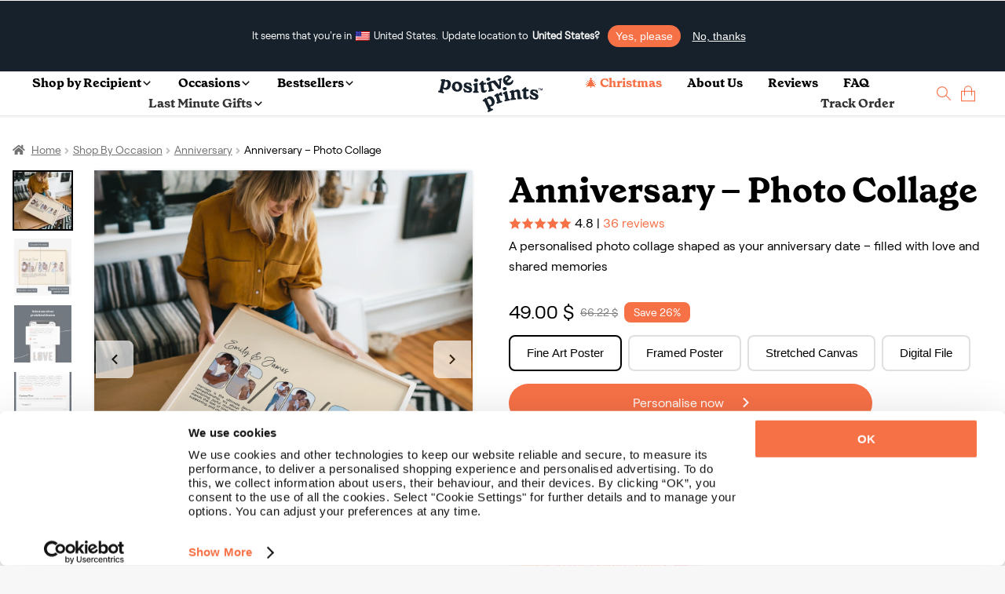

--- FILE ---
content_type: text/html; charset=UTF-8
request_url: https://positiveprints.com/wp-admin/admin-ajax.php?prod_images
body_size: 7461
content:
{"badge":"<div class=\"dF\" style=\"line-height:1;\">\n    <img width='16' alt='rating star' height='15' src='https:\/\/positiveprints.com\/wp-content\/uploads\/images\/star.svg' \/><img width='16' alt='rating star' height='15' src='https:\/\/positiveprints.com\/wp-content\/uploads\/images\/star.svg' \/><img width='16' alt='rating star' height='15' src='https:\/\/positiveprints.com\/wp-content\/uploads\/images\/star.svg' \/><img width='16' alt='rating star' height='15' src='https:\/\/positiveprints.com\/wp-content\/uploads\/images\/star.svg' \/><img width='16' alt='rating star' height='15' src='https:\/\/positiveprints.com\/wp-content\/uploads\/images\/star.svg' \/>    &nbsp;\n    <div>\n        4.8 | <a aria-label='reviews' data-ajax='false' href='#stamped-main-widget'><span class='corange'>36 reviews<\/span><\/a>    <\/div>\n<\/div>\n","badge_white":"<div class=\"dF\" style=\"line-height:1;\">\n    <img width='16' alt='rating star' height='15' src='https:\/\/positiveprints.com\/wp-content\/uploads\/images\/white_star.svg' \/><img width='16' alt='rating star' height='15' src='https:\/\/positiveprints.com\/wp-content\/uploads\/images\/white_star.svg' \/><img width='16' alt='rating star' height='15' src='https:\/\/positiveprints.com\/wp-content\/uploads\/images\/white_star.svg' \/><img width='16' alt='rating star' height='15' src='https:\/\/positiveprints.com\/wp-content\/uploads\/images\/white_star.svg' \/><img width='16' alt='rating star' height='15' src='https:\/\/positiveprints.com\/wp-content\/uploads\/images\/white_star.svg' \/>    &nbsp;\n    <div>\n        4.8 | <a aria-label='reviews' data-ajax='false' href='#stamped-main-widget'><span class='corange'>36 reviews<\/span><\/a>    <\/div>\n<\/div>\n","widget":"<div id=\"stamped-main-widget\" class=\"stamped stamped-main-widget\"  data-product-id=\"608950\" data-product-sku=\"ANNIVERSARYLETTER\" data-name=\"Anniversary \u2013 Photo Collage\" data-url=\"\" data-image-url=\"https:\/\/positiveprints.com\/wp-content\/uploads\/2025\/04\/Packshot_EN_ANNIVERSARY.webp\" data-widget-language=\"\">\r\n<div class=\"stamped-container\" data-count=\"36\" data-widget-style=\"standard2\" data-widget-language=\"\" data-widget-sort=\"recent\" data-widget-show-upload=\"true\" data-widget-show-graph=\"true\" data-widget-show-summary-photo=\"true\" data-widget-show-sort=\"true\" data-widget-show-summary-recommend=\"true\" data-widget-show-tab-reviews=\"true\" data-widget-show-avatar=\"true\" data-widget-show-location=\"true\" data-widget-show-verified=\"true\" data-widget-show-date=\"true\" data-widget-show-share=\"true\" data-widget-show-votes=\"false\" data-widget-show-qna=\"false\" data-widget-show-product-variant=\"true\" data-widget-type=\"standard2\" data-widget-show-filter-custom-forms=\"true\" data-widget-show-filter-search=\"true\" data-widget-show-filter-keywords=\"true\" data-version=\"2\">         <div class=\"stamped-header-title\"> Customer Reviews <\/div>         <div class=\"stamped-header\">          <meta itemprop='bestRating' content='5' \/><meta itemprop='worstRating' content='1' \/><meta itemprop='ratingValue' content='4.8' \/> <meta itemprop='reviewCount' content='36' \/>              <div class=\"stamped-summary\" data-count=\"36\">                  <div style=\"width:200px;float:left\" class=\"summary-overview\">                        <span class=\"stamped-summary-caption stamped-summary-caption-1\">                             <span class=\"stamped-summary-text-1\" data-count=\"36\" data-rating=\"4.8\"><strong>4.8<\/strong><\/span>                          <\/span>                        <span class=\"stamped-starrating stamped-summary-starrating\" aria-hidden=\"true\"> <i class=\"stamped-fa stamped-fa-star\" aria-hidden=\"true\"><\/i><i class=\"stamped-fa stamped-fa-star\" aria-hidden=\"true\"><\/i><i class=\"stamped-fa stamped-fa-star\" aria-hidden=\"true\"><\/i><i class=\"stamped-fa stamped-fa-star\" aria-hidden=\"true\"><\/i><i class=\"stamped-fa stamped-fa-star\" aria-hidden=\"true\"><\/i> <\/span>                        <span class=\"stamped-summary-caption stamped-summary-caption-2\">                             <span class=\"stamped-summary-text\" data-count=\"36\" data-rating=\"4.8\">Based on 36 Reviews<\/span>                        <\/span>                   <\/div>                   <div class=\"stamped-summary-ratings\" data-count=\"36\">                        <div class=\"summary-rating\" data-count=\"34\">                             <div class=\"summary-rating-title\">5 \u2605<\/div>                             <div class=\"summary-rating-bar\" data-rating=\"5\" aria-label=\"5-Star Ratings\">                                 <div class=\"summary-rating-bar-content\" style=\"width:94%\" data-rating=\"94\">94%&nbsp;<\/div>                             <\/div>                             <div class=\"summary-rating-count\">34<\/div>                        <\/div>                        <div class=\"summary-rating\" data-count=\"0\">                             <div class=\"summary-rating-title\">4 \u2605<\/div>                             <div class=\"summary-rating-bar\" data-rating=\"4\" aria-label=\"4-Star Ratings\">                                  <div class=\"summary-rating-bar-content\" style=\"width:0%\" data-rating=\"0\">0%&nbsp;<\/div>                             <\/div>                             <div class=\"summary-rating-count\">0<\/div>                        <\/div>                        <div class=\"summary-rating\" data-count=\"0\">                             <div class=\"summary-rating-title\">3 \u2605<\/div>                             <div class=\"summary-rating-bar\" data-rating=\"3\" aria-label=\"3-Star Ratings\">                                  <div class=\"summary-rating-bar-content\" style=\"width:0%\" data-rating=\"0\">0%&nbsp;<\/div>                             <\/div>                             <div class=\"summary-rating-count\">0<\/div>                        <\/div>                        <div class=\"summary-rating\" data-count=\"2\">                             <div class=\"summary-rating-title\">2 \u2605<\/div>                             <div class=\"summary-rating-bar\" data-rating=\"2\" aria-label=\"2-Star Ratings\">                                  <div class=\"summary-rating-bar-content\" style=\"width:6%\" data-rating=\"6\">6%&nbsp;<\/div>                             <\/div>                             <div class=\"summary-rating-count\">2<\/div>                        <\/div>                       <div class=\"summary-rating\" data-count=\"0\">                             <div class=\"summary-rating-title\">1 \u2605<\/div>                             <div class=\"summary-rating-bar\" data-rating=\"1\" aria-label=\"1-Star Ratings\">                                 <div class=\"summary-rating-bar-content\" style=\"width:0%\" data-rating=\"0\">0%&nbsp;<\/div>                             <\/div>                             <div class=\"summary-rating-count\">0<\/div>                        <\/div>                   <\/div>                   <div class=\"stamped-summary-photos stamped-summary-photos-container\" tabindex=\"-1\">                        <div class=\"stamped-photos-title\"> Customer Photos <\/div>                        <div style=\"position:relative;overflow: hidden\">                            <div class=\"stamped-photos-carousel\" data-total=\"0\">                                  <div> <div class=\"photo stamped-photo stamped-lazyload lazyload\"><img src=\"https:\/\/cdn.stamped.io\/uploads\/photos\/156439_446662_e2538bee_a14f_4815_bb32_8b4ff6dc16d4.jpg?v=\" onclick='StampedFn.openUGCPhoto(127321747,446662,0, true);return false;' onkeyup='StampedFn.openUGCPhoto(127321747,446662,0, true);return false;' aria-label='Letter Photo Collage - Customer Photo From Nicol\u00e1s Guti\u00e9rrez de la osa' alt='Letter Photo Collage - Customer Photo From Nicol\u00e1s Guti\u00e9rrez de la osa'><span style='display:none'>i<\/span><\/img><\/div> <\/div>                             <\/div>                        <\/div>                        <div class=\"stamped-photos-carousel-btn-left\">        <span class=\"btn-slide-left\" data-direction=\"left\"><i class=\"fa fa-chevron-left\"><\/i><\/span>       <\/div>                       <div class=\"stamped-photos-carousel-btn-right\">        <span class=\"btn-slide-right\" data-direction=\"right\">        <i class=\"fa fa-chevron-right\"><\/i>       <\/span>       <\/div>                   <\/div>                                                    <span class=\"stamped-summary-actions\">                        <span class=\"stamped-summary-actions-newreview\" role=\"button\" onclick=\"StampedFn.toggleForm('review','608950');return false;\" onkeydown=\"StampedFn.toggleForm('review','608950');return false;\" style=\"cursor: pointer\" tabindex=\"0\">Write a Review<\/span>                        <span class=\"stamped-summary-actions-newquestion\" role=\"button\" style=\"cursor: pointer\" onclick=\"StampedFn.toggleForm('question', '608950');return false;\" onkeydown=\"StampedFn.toggleForm('question', '608950');return false;\" tabindex=\"0\">Ask a Question<\/span>                   <\/span>              <\/div>         <\/div>         <div class=\"stamped-content\">\r\n    <div class=\"stamped-tab-container\">         <ul class=\"stamped-tabs\" role=\"tablist\">              <li id=\"tab-reviews\" role=\"tab\" aria-selected=\"true\" class=\"active\" data-type=\"reviews\" data-count=\"36\" aria-label=\"Reviews\" tabindex=\"0\">Reviews<\/li>              <li id=\"tab-questions\" role=\"tab\" aria-selected=\"false\" data-type=\"questions\" data-count=\"0\" aria-label=\"Questions\" tabindex=\"0\" data-new-tab>Questions<\/li>                         <\/ul>    <\/div>      <form method=\"post\" id=\"new-review-form_608950\" class=\"new-review-form\" aria-expanded=\"false\" onsubmit=\"event.preventDefault(); StampedFn.submitForm(this);\" style=\"display: none;border: 1px solid #dddddd4d;padding: 15px\">         <input type=\"hidden\" name=\"productId\" value=\"608950\" \/>         <div class=\"stamped-form-title\" style=\"display:none\">Write a review<\/div>         <fieldset class=\"stamped-form-contact\">              <legend style=\"display:none\">Author<\/legend>              <div class=\"stamped-form-contact-name\">                   <label class=\"stamped-form-label\" for=\"review_author_608950\">Name<\/label>                   <input class=\"stamped-form-input stamped-form-input-text \" id=\"review_author_608950\" type=\"text\" name=\"author\" value=\"\" \/>              <\/div>              <div class=\"stamped-form-contact-email\">                   <label class=\"stamped-form-label\" for=\"review_email_608950\">Email<\/label>                   <input class=\"stamped-form-input stamped-form-input-email \" id=\"review_email_608950\" type=\"email\" name=\"email\" value=\"\" \/>              <\/div>              <div class=\"stamped-form-contact-location\">                   <label class=\"stamped-form-label\" for=\"review_location_608950\">Location<\/label>                   <input class=\"stamped-form-input stamped-form-input-text \" id=\"review_location_608950\" type=\"text\" name=\"location\" value=\"\" \/>       <\/div>         <\/fieldset>         <fieldset class=\"stamped-form-review\">              <legend style=\"display:none\">Rating<\/legend>              <div class=\"stamped-form-review-rating\">                   <label class=\"stamped-form-label\" for=\"reviewRating\">Rating<\/label>                   <input type=\"text\" id=\"reviewRating\" name=\"reviewRating\" style=\"font-size: 0px;border: none;height: 1px;width: 1px;margin: 0;padding: 0;line-height: 0px;min-height: 0px\" \/>               <div class=\"stamped-form-input stamped-starrating\">                     <a href=\"#\" onclick=\"StampedFn.setRating(this);return false;\" onkeydown=\"StampedFn.setRating(this);return false;\" role=\"button\" tabindex=\"0\" class=\"stamped-fa stamped-fa-star-o\" data-value=\"1\"><span style=\"display:none\">1<\/span><\/a>                    <a href=\"#\" onclick=\"StampedFn.setRating(this);return false;\" onkeydown=\"StampedFn.setRating(this);return false;\" role=\"button\" tabindex=\"0\" class=\"stamped-fa stamped-fa-star-o\" data-value=\"2\"><span style=\"display:none\">2<\/span><\/a>                <a href=\"#\" onclick=\"StampedFn.setRating(this);return false;\" onkeydown=\"StampedFn.setRating(this);return false;\" role=\"button\" tabindex=\"0\" class=\"stamped-fa stamped-fa-star-o\" data-value=\"3\"><span style=\"display:none\">3<\/span><\/a>                  <a href=\"#\" onclick=\"StampedFn.setRating(this);return false;\" onkeydown=\"StampedFn.setRating(this);return false;\" role=\"button\" tabindex=\"0\" class=\"stamped-fa stamped-fa-star-o\" data-value=\"4\"><span style=\"display:none\">4<\/span><\/a>             <a href=\"#\" onclick=\"StampedFn.setRating(this);return false;\" onkeydown=\"StampedFn.setRating(this);return false;\" role=\"button\" tabindex=\"0\" class=\"stamped-fa stamped-fa-star-o\" data-value=\"5\"><span style=\"display:none\">5<\/span><\/a>                <\/div>              <\/div>              <div class=\"stamped-form-review-title\">                   <label class=\"stamped-form-label\" for=\"review_title_608950\">Title of Review<\/label>                  <input class=\"stamped-form-input stamped-form-input-text\" id=\"review_title_608950\" type=\"text\" name=\"reviewTitle\" value=\"\" \/>          <\/div>            <div class=\"stamped-form-review-body\">                 <label class=\"stamped-form-label\" for=\"review_body_608950\">How was your overall experience?<\/label>                  <div class=\"stamped-form-input\">                        <textarea class=\"stamped-form-input stamped-form-input-textarea\" id=\"review_body_608950\" data-product-id=\"608950\" name=\"reviewMessage\" rows=\"10\"><\/textarea>                <\/div>            <\/div>        <\/fieldset>        <fieldset class=\"stamped-form-custom-questions\">              <legend style=\"display:none\">Questions<\/legend>                       <\/fieldset>        <fieldset class=\"stamped-form-actions\">              <legend style=\"display:none\">Photos<\/legend>              <span class=\"stamped-file-holder\">            <\/span>              <span class=\"stamped-file-uploader\" style=\"display:none\">                   <label for=\"stamped-file-uploader-input\">                        <span style=\"display:none\">Upload<\/span>                        <input id=\"stamped-file-uploader-input\" type=\"file\" name=\"stamped-file-uploader-input\" class=\"stamped-file-uploader-input\" data-product-id=\"608950\" style=\"display:none\" \/>            <span class=\"stamped-file-uploader-btn\" style=\"border:1px solid #333;padding: 6px 10px;font-size:13px;border-radius: .3em\">                     <i class=\"stamped-fa stamped-fa-camera\"><\/i>                             <span class=\"stamped-file-uploader-btn-label2\"><\/span>                        <\/span>                   <\/label>              <\/span>              <span class=\"stamped-file-loading hide\" style=\"display:none\">                   <i class=\"fa fa-spinner fa-spin\"><\/i>             <\/span>                <input id=\"stamped-button-submit\" type=\"submit\" class=\"stamped-button stamped-button-primary button button-primary btn btn-primary\" value=\"Submit\">         <\/fieldset>    <\/form><div class=\"stamped-messages\"><div class=\"stamped-thank-you\"><p>Thank you for submitting a review!<\/p><p>Your input is very much appreciated. Share it with your friends so they can enjoy it too!<\/p><div class=\"stamped-share-links\"><a class=\"facebook\" href=\"#\"><span><i class=\"stamped-fa stamped-fa-facebook\"><\/i>Facebook<\/span><\/a><a class=\"twitter\" href=\"#\"><span><i class=\"stamped-fa stamped-fa-twitter\"><\/i>Twitter<\/span><\/a><\/div><\/div><div class=\"stamped-empty-state\" style=\"display:none\"><div>Be the first to review this item<\/div><\/div><\/div><div class=\"stamped-reviews-filter\" id=\"stamped-reviews-filter\" data-show-filters=\"part\">      <span class=\"stamped-sort-select-wrapper\">          <select id=\"stamped-sort-select\" class=\"stamped-sort-select\" onchange=\"StampedFn.sortReviews(this);\" aria-label=\"Sort reviews\" tabindex=\"0\">              <option value=\"featured\" selected>Sort<\/option><option value='with-photos'>With Photos<\/option>              <option value=\"recent\">Most Recent<\/option>              <option value=\"highest-rating\">Highest Rating<\/option>              <option value=\"lowest-rating\">Lowest Rating<\/option>              <option value=\"most-votes\">Most Helpful<\/option>          <\/select>      <\/span>        <div class=\"stamped-reviews-filter-label\">Filter Reviews:<\/div>        <div class=\"stamped-reviews-search-text\" style=\"display:none\">          <span class=\"stamped-reviews-search-icon stamped-fa stamped-fa-search\" aria-hidden=\"true\"><\/span>          <input id=\"stamped-reviews-search-input\" class=\"stamped-reviews-search-input\" type=\"text\" aria-label=\"Search reviews input\">          <span class=\"stamped-reviews-search-button\"><\/span>          <span class=\"stamped-reviews-search-clear\" tabindex=\"0\" aria-label=\"Clear search input\" role=\"button\" style=\"display:none\">\u00d7<\/span>      <\/div>        <div class=\"stamped-filters-wrapper\">          <div class=\"stamped-summary-keywords\">              <ul class=\"stamped-summary-keywords-list\">                                <\/ul>          <\/div>            <div class=\"stamped-filter-selects\">                            <span class=\"stamped-sort-select2-wrapper\" style=\"display:none\">                  <select id=\"stamped-sort-select2\" class=\"stamped-sort-select\" onchange=\"StampedFn.sortReviews(this);\" aria-label=\"Sort reviews and ratings\" tabindex=\"0\" style=\"display:none\">                      <option value=\"featured\" selected>Sort<\/option><option value='with-photos'>With Photos<\/option>                      <option value=\"recent\">Most Recent<\/option>                      <option value=\"highest-rating\">Highest Rating<\/option>                      <option value=\"lowest-rating\">Lowest Rating<\/option>                      <option value=\"most-votes\">Most Helpful<\/option>                  <\/select>              <\/span>          <\/div>      <\/div>        <div class=\"stamped-summary-actions-clear\" tabindex=\"0\" role=\"button\" aria-label=\"Clear all filters\" style=\"cursor: pointer;display:none\">Clear filter<\/div>        <div class=\"stamped-summary-actions-mobile-filter\" tabindex=\"0\" role=\"button\" aria-label=\"Show all filters\" style=\"cursor: pointer;display:none\"><i class=\"stamped-fa stamped-fa-params\"><\/i> More Filters<\/div>  <\/div><div id=\"stamped-reviews-tab\" class=\"stamped-reviews\" role=\"tabpanel\" aria-labelledby=\"tab-reviews\" tabindex=\"-1\"><div class=\"stamped-review\" id=\"stamped-review-151666105\" data-product-id=\"446662\" data-rating=\"5\" data-verified=\"buyer\">      \r\n\t<div class=\"stamped-review-header\">          \r\n\t\t<div class=\"stamped-review-avatar\" style=\"padding:0\" data-avatar=\"false\">              \r\n\t\t\t              \r\n\t\t\t<div class=\"stamped-review-avatar-content\">                  \r\n\t\t\t\tA              \r\n\t\t\t<\/div>          \r\n\t\t<\/div>          \r\n\t\t<div class=\"created\">08\/27\/2025<\/div>          \r\n\t\t<strong class=\"author\">Anonymous<\/strong> <span class=\"stamped-verified-badge\" data-type=\"buyer\" data-verified-label=\"Verified Buyer\"><\/span>          \r\n\t\t<div class=\"review-location\"><span class='stamped-location-flag'><img class='stamped-lazyload' src=\"https:\/\/cdn.stamped.io\/cdn\/images\/pixel.png\" data-src='https:\/\/cdn.stamped.io\/cdn\/flags\/it.svg' width='15' height='13' alt='IT' onerror='this.style.display=\"none\";' \/><\/span> <span data-location='IT'>IT<\/span><\/div>          \r\n\t\t<div><\/div>      \r\n\t<\/div>      \r\n\t<div class=\"stamped-review-content\">          \r\n\t\t<div class=\"stamped-review-recommend\" data-is-recommend=\"\"><\/div>          \r\n\t\t<div class=\"stamped-review-body\">                \r\n\t\t\t<span class=\"stamped-starratings stamped-review-header-starratings\" role=\"list\" data-rating=\"5\" aria-label=\"5-Star Rating Review\"> <i class='stamped-fa stamped-fa-star '><\/i><i class='stamped-fa stamped-fa-star '><\/i><i class='stamped-fa stamped-fa-star '><\/i><i class='stamped-fa stamped-fa-star '><\/i><i class='stamped-fa stamped-fa-star '><\/i> <\/span>              \r\n\t\t\t<h3 class=\"stamped-review-header-title\"><\/h3>              \r\n\t\t\t<p class=\"stamped-review-content-body\">Bellissimo lavoro, molto gradito dal festeggiato!<\/p>            \r\n\t\t<div class=\"stamped-review-options\"><\/div>              \r\n\t\t\t<div class=\"stamped-review-image\">                  \r\n\t\t\t\t              \r\n\t\t\t<\/div>              \r\n\t\t\t<div class=\"stamped-review-product\" style=\"display:none\"><a href='https:\/\/stamped.io\/go\/d3xXaWRnZXRNYWlufDE1NjQzOXxyfDE1MTY2NjEwNQ2' rel=\"nofollow\" target='_top'>Personalized Letter Photo Collage<\/a><\/div>              \r\n\t\t\t<div class=\"stamped-review-variant\" style=\"display:none\"><\/div>              \r\n\t\t\t<div class=\"stamped-review-footer\">                  \r\n\t\t\t\t<div class=\"stamped-review-share\">\r\n<div class=\"stamped-share-wrapper\">   \r\n\t<span class=\"stamped-share-icon\" aria-label=\"Share\" role=\"button\" tabindex=\"0\" rel=\"nofollow noopener\"><i class=\"stamped-fa stamped-fa-share-alt\"><\/i> Share<\/span>   \r\n\t<span class=\"stamped-share-links\"> &nbsp; | &nbsp;&nbsp;<a href=\"https:\/\/www.facebook.com\/dialog\/share?app_id=941057476855139&amp;display=popup&amp;href=https%3a%2f%2fstamped.io%2ffacebookpost%3freviewId%3d151666105&amp;redirect_uri=https:\/\/stamped.io\/shares?review_id=151666105\" target=\"_blank\" rel=\"nofollow noopener\" aria-label=\"Share review on Facebook\">Facebook<\/a> &nbsp;\u2022&nbsp; <a href=\"https:\/\/twitter.com\/intent\/tweet?text=Bellissimo%20lavoro%2C%20molto%20gradito%20dal%20festeggiato%21&amp;url=https%3a%2f%2fstamped.io%2ftwittercard%3freviewId%3d151666105\" target=\"_blank\" rel=\"nofollow noopener\" aria-label=\"Share review on Twitter\">Twitter<\/a><\/span>  \r\n<\/div><\/div>                  \r\n\t\t\t\t<div class=\"stamped-review-vote\"><div class=\"stamped-rating-holder\">Was this helpful? <a class=\"stamped-thumbs-up\" data-rating=\"1\" data-review-id=\"151666105\" tabindex=\"0\" aria-label=\"Rate review as helpful\" role=\"button\"><i class=\"stamped-fa stamped-fa-thumbs-up\">&nbsp;0<\/i><\/a><span>&nbsp;&nbsp;&nbsp;<\/span><a class=\"stamped-thumbs-down\" data-rating=\"-1\" data-review-id=\"151666105\" tabindex=\"0\" aria-label=\"Rate review as not helpful\" role=\"button\"><i class=\"stamped-fa stamped-fa-thumbs-down\">&nbsp;0<\/i><\/a><\/div>\r\n<\/div>              \r\n\t\t\t<\/div>              \r\n\t\t\t          \r\n\t\t<\/div>      \r\n\t<\/div>  \r\n<\/div><div class=\"stamped-review\" id=\"stamped-review-145801709\" data-product-id=\"446662\" data-rating=\"5\" data-verified=\"buyer\">      \r\n\t<div class=\"stamped-review-header\">          \r\n\t\t<div class=\"stamped-review-avatar\" style=\"padding:0\" data-avatar=\"false\">              \r\n\t\t\t              \r\n\t\t\t<div class=\"stamped-review-avatar-content\">                  \r\n\t\t\t\tA              \r\n\t\t\t<\/div>          \r\n\t\t<\/div>          \r\n\t\t<div class=\"created\">03\/30\/2025<\/div>          \r\n\t\t<strong class=\"author\">Anonymous<\/strong> <span class=\"stamped-verified-badge\" data-type=\"buyer\" data-verified-label=\"Verified Buyer\"><\/span>          \r\n\t\t<div class=\"review-location\"><span class='stamped-location-flag'><img class='stamped-lazyload' src=\"https:\/\/cdn.stamped.io\/cdn\/images\/pixel.png\" data-src='https:\/\/cdn.stamped.io\/cdn\/flags\/ie.svg' width='15' height='13' alt='United Kingdom (UK)' onerror='this.style.display=\"none\";' \/><\/span> <span data-location='United Kingdom (UK)'>United Kingdom (UK)<\/span><\/div>          \r\n\t\t<div><\/div>      \r\n\t<\/div>      \r\n\t<div class=\"stamped-review-content\">          \r\n\t\t<div class=\"stamped-review-recommend\" data-is-recommend=\"\"><\/div>          \r\n\t\t<div class=\"stamped-review-body\">                \r\n\t\t\t<span class=\"stamped-starratings stamped-review-header-starratings\" role=\"list\" data-rating=\"5\" aria-label=\"5-Star Rating Review\"> <i class='stamped-fa stamped-fa-star '><\/i><i class='stamped-fa stamped-fa-star '><\/i><i class='stamped-fa stamped-fa-star '><\/i><i class='stamped-fa stamped-fa-star '><\/i><i class='stamped-fa stamped-fa-star '><\/i> <\/span>              \r\n\t\t\t<h3 class=\"stamped-review-header-title\"><\/h3>              \r\n\t\t\t<p class=\"stamped-review-content-body\">It was the perfect gift. She loved it<\/p>            \r\n\t\t<div class=\"stamped-review-options\"><\/div>              \r\n\t\t\t<div class=\"stamped-review-image\">                  \r\n\t\t\t\t              \r\n\t\t\t<\/div>              \r\n\t\t\t<div class=\"stamped-review-product\" style=\"display:none\"><a href='https:\/\/stamped.io\/go\/d3xXaWRnZXRNYWlufDE1NjQzOXxyfDE0NTgwMTcwOQ2' rel=\"nofollow\" target='_top'>Letter Photo Collage<\/a><\/div>              \r\n\t\t\t<div class=\"stamped-review-variant\" style=\"display:none\"><\/div>              \r\n\t\t\t<div class=\"stamped-review-footer\">                  \r\n\t\t\t\t<div class=\"stamped-review-share\">\r\n<div class=\"stamped-share-wrapper\">   \r\n\t<span class=\"stamped-share-icon\" aria-label=\"Share\" role=\"button\" tabindex=\"0\" rel=\"nofollow noopener\"><i class=\"stamped-fa stamped-fa-share-alt\"><\/i> Share<\/span>   \r\n\t<span class=\"stamped-share-links\"> &nbsp; | &nbsp;&nbsp;<a href=\"https:\/\/www.facebook.com\/dialog\/share?app_id=941057476855139&amp;display=popup&amp;href=https%3a%2f%2fstamped.io%2ffacebookpost%3freviewId%3d145801709&amp;redirect_uri=https:\/\/stamped.io\/shares?review_id=145801709\" target=\"_blank\" rel=\"nofollow noopener\" aria-label=\"Share review on Facebook\">Facebook<\/a> &nbsp;\u2022&nbsp; <a href=\"https:\/\/twitter.com\/intent\/tweet?text=It%20was%20the%20perfect%20gift.%20She%20loved%20it&amp;url=https%3a%2f%2fstamped.io%2ftwittercard%3freviewId%3d145801709\" target=\"_blank\" rel=\"nofollow noopener\" aria-label=\"Share review on Twitter\">Twitter<\/a><\/span>  \r\n<\/div><\/div>                  \r\n\t\t\t\t<div class=\"stamped-review-vote\"><div class=\"stamped-rating-holder\">Was this helpful? <a class=\"stamped-thumbs-up\" data-rating=\"1\" data-review-id=\"145801709\" tabindex=\"0\" aria-label=\"Rate review as helpful\" role=\"button\"><i class=\"stamped-fa stamped-fa-thumbs-up\">&nbsp;0<\/i><\/a><span>&nbsp;&nbsp;&nbsp;<\/span><a class=\"stamped-thumbs-down\" data-rating=\"-1\" data-review-id=\"145801709\" tabindex=\"0\" aria-label=\"Rate review as not helpful\" role=\"button\"><i class=\"stamped-fa stamped-fa-thumbs-down\">&nbsp;0<\/i><\/a><\/div>\r\n<\/div>              \r\n\t\t\t<\/div>              \r\n\t\t\t          \r\n\t\t<\/div>      \r\n\t<\/div>  \r\n<\/div><div class=\"stamped-review\" id=\"stamped-review-141907099\" data-product-id=\"446662\" data-rating=\"5\" data-verified=\"buyer\">      \r\n\t<div class=\"stamped-review-header\">          \r\n\t\t<div class=\"stamped-review-avatar\" style=\"padding:0\" data-avatar=\"false\">              \r\n\t\t\t              \r\n\t\t\t<div class=\"stamped-review-avatar-content\">                  \r\n\t\t\t\tA              \r\n\t\t\t<\/div>          \r\n\t\t<\/div>          \r\n\t\t<div class=\"created\">12\/19\/2024<\/div>          \r\n\t\t<strong class=\"author\">Anonymous<\/strong> <span class=\"stamped-verified-badge\" data-type=\"buyer\" data-verified-label=\"Verified Buyer\"><\/span>          \r\n\t\t<div class=\"review-location\"><span class='stamped-location-flag'><img class='stamped-lazyload' src=\"https:\/\/cdn.stamped.io\/cdn\/images\/pixel.png\" data-src='https:\/\/cdn.stamped.io\/cdn\/flags\/us.svg' width='15' height='13' alt='United States (US)' onerror='this.style.display=\"none\";' \/><\/span> <span data-location='United States (US)'>United States (US)<\/span><\/div>          \r\n\t\t<div><\/div>      \r\n\t<\/div>      \r\n\t<div class=\"stamped-review-content\">          \r\n\t\t<div class=\"stamped-review-recommend\" data-is-recommend=\"\"><\/div>          \r\n\t\t<div class=\"stamped-review-body\">                \r\n\t\t\t<span class=\"stamped-starratings stamped-review-header-starratings\" role=\"list\" data-rating=\"5\" aria-label=\"5-Star Rating Review\"> <i class='stamped-fa stamped-fa-star '><\/i><i class='stamped-fa stamped-fa-star '><\/i><i class='stamped-fa stamped-fa-star '><\/i><i class='stamped-fa stamped-fa-star '><\/i><i class='stamped-fa stamped-fa-star '><\/i> <\/span>              \r\n\t\t\t<h3 class=\"stamped-review-header-title\"><\/h3>              \r\n\t\t\t<p class=\"stamped-review-content-body\">I loved my print! I gave it to my daughter for our holiday celebration and she also loved it! Thank you!<\/p>            \r\n\t\t<div class=\"stamped-review-options\"><\/div>              \r\n\t\t\t<div class=\"stamped-review-image\">                  \r\n\t\t\t\t              \r\n\t\t\t<\/div>              \r\n\t\t\t<div class=\"stamped-review-product\" style=\"display:none\"><a href='https:\/\/stamped.io\/go\/d3xXaWRnZXRNYWlufDE1NjQzOXxyfDE0MTkwNzA5OQ2' rel=\"nofollow\" target='_top'>Letter Photo Collage<\/a><\/div>              \r\n\t\t\t<div class=\"stamped-review-variant\" style=\"display:none\"><\/div>              \r\n\t\t\t<div class=\"stamped-review-footer\">                  \r\n\t\t\t\t<div class=\"stamped-review-share\">\r\n<div class=\"stamped-share-wrapper\">   \r\n\t<span class=\"stamped-share-icon\" aria-label=\"Share\" role=\"button\" tabindex=\"0\" rel=\"nofollow noopener\"><i class=\"stamped-fa stamped-fa-share-alt\"><\/i> Share<\/span>   \r\n\t<span class=\"stamped-share-links\"> &nbsp; | &nbsp;&nbsp;<a href=\"https:\/\/www.facebook.com\/dialog\/share?app_id=941057476855139&amp;display=popup&amp;href=https%3a%2f%2fstamped.io%2ffacebookpost%3freviewId%3d141907099&amp;redirect_uri=https:\/\/stamped.io\/shares?review_id=141907099\" target=\"_blank\" rel=\"nofollow noopener\" aria-label=\"Share review on Facebook\">Facebook<\/a> &nbsp;\u2022&nbsp; <a href=\"https:\/\/twitter.com\/intent\/tweet?text=I%20loved%20my%20print%21%20I%20gave%20it%20to%20my%20daughter%20for%20our%20holiday%20celebration%20and%20she%20also%20loved%20it%21%20Thank%20you%21&amp;url=https%3a%2f%2fstamped.io%2ftwittercard%3freviewId%3d141907099\" target=\"_blank\" rel=\"nofollow noopener\" aria-label=\"Share review on Twitter\">Twitter<\/a><\/span>  \r\n<\/div><\/div>                  \r\n\t\t\t\t<div class=\"stamped-review-vote\"><div class=\"stamped-rating-holder\">Was this helpful? <a class=\"stamped-thumbs-up\" data-rating=\"1\" data-review-id=\"141907099\" tabindex=\"0\" aria-label=\"Rate review as helpful\" role=\"button\"><i class=\"stamped-fa stamped-fa-thumbs-up\">&nbsp;0<\/i><\/a><span>&nbsp;&nbsp;&nbsp;<\/span><a class=\"stamped-thumbs-down\" data-rating=\"-1\" data-review-id=\"141907099\" tabindex=\"0\" aria-label=\"Rate review as not helpful\" role=\"button\"><i class=\"stamped-fa stamped-fa-thumbs-down\">&nbsp;0<\/i><\/a><\/div>\r\n<\/div>              \r\n\t\t\t<\/div>              \r\n\t\t\t          \r\n\t\t<\/div>      \r\n\t<\/div>  \r\n<\/div><div class=\"stamped-review\" id=\"stamped-review-137964137\" data-product-id=\"446662\" data-rating=\"5\" data-verified=\"buyer\">      \r\n\t<div class=\"stamped-review-header\">          \r\n\t\t<div class=\"stamped-review-avatar\" style=\"padding:0\" data-avatar=\"false\">              \r\n\t\t\t              \r\n\t\t\t<div class=\"stamped-review-avatar-content\">                  \r\n\t\t\t\tA              \r\n\t\t\t<\/div>          \r\n\t\t<\/div>          \r\n\t\t<div class=\"created\">09\/13\/2024<\/div>          \r\n\t\t<strong class=\"author\">Anonymous<\/strong> <span class=\"stamped-verified-badge\" data-type=\"buyer\" data-verified-label=\"Verified Buyer\"><\/span>          \r\n\t\t<div class=\"review-location\"><span class='stamped-location-flag'><img class='stamped-lazyload' src=\"https:\/\/cdn.stamped.io\/cdn\/images\/pixel.png\" data-src='https:\/\/cdn.stamped.io\/cdn\/flags\/gb.svg' width='15' height='13' alt='United Kingdom (UK)' onerror='this.style.display=\"none\";' \/><\/span> <span data-location='United Kingdom (UK)'>United Kingdom (UK)<\/span><\/div>          \r\n\t\t<div><\/div>      \r\n\t<\/div>      \r\n\t<div class=\"stamped-review-content\">          \r\n\t\t<div class=\"stamped-review-recommend\" data-is-recommend=\"\"><\/div>          \r\n\t\t<div class=\"stamped-review-body\">                \r\n\t\t\t<span class=\"stamped-starratings stamped-review-header-starratings\" role=\"list\" data-rating=\"5\" aria-label=\"5-Star Rating Review\"> <i class='stamped-fa stamped-fa-star '><\/i><i class='stamped-fa stamped-fa-star '><\/i><i class='stamped-fa stamped-fa-star '><\/i><i class='stamped-fa stamped-fa-star '><\/i><i class='stamped-fa stamped-fa-star '><\/i> <\/span>              \r\n\t\t\t<h3 class=\"stamped-review-header-title\"><\/h3>              \r\n\t\t\t<p class=\"stamped-review-content-body\">Very professional service and very responsive over email for making changes and making sure the product was just the way I wanted it.<\/p>            \r\n\t\t<div class=\"stamped-review-options\"><\/div>              \r\n\t\t\t<div class=\"stamped-review-image\">                  \r\n\t\t\t\t              \r\n\t\t\t<\/div>              \r\n\t\t\t<div class=\"stamped-review-product\" style=\"display:none\"><a href='https:\/\/stamped.io\/go\/d3xXaWRnZXRNYWlufDE1NjQzOXxyfDEzNzk2NDEzNw2' rel=\"nofollow\" target='_top'>Letter Photo Collage<\/a><\/div>              \r\n\t\t\t<div class=\"stamped-review-variant\" style=\"display:none\"><\/div>              \r\n\t\t\t<div class=\"stamped-review-footer\">                  \r\n\t\t\t\t<div class=\"stamped-review-share\">\r\n<div class=\"stamped-share-wrapper\">   \r\n\t<span class=\"stamped-share-icon\" aria-label=\"Share\" role=\"button\" tabindex=\"0\" rel=\"nofollow noopener\"><i class=\"stamped-fa stamped-fa-share-alt\"><\/i> Share<\/span>   \r\n\t<span class=\"stamped-share-links\"> &nbsp; | &nbsp;&nbsp;<a href=\"https:\/\/www.facebook.com\/dialog\/share?app_id=941057476855139&amp;display=popup&amp;href=https%3a%2f%2fstamped.io%2ffacebookpost%3freviewId%3d137964137&amp;redirect_uri=https:\/\/stamped.io\/shares?review_id=137964137\" target=\"_blank\" rel=\"nofollow noopener\" aria-label=\"Share review on Facebook\">Facebook<\/a> &nbsp;\u2022&nbsp; <a href=\"https:\/\/twitter.com\/intent\/tweet?text=Very%20professional%20service%20and%20very%20responsive%20over%20email%20for%20making%20changes%20and%20making%20sure%20the%20product%20was%20just%20the%20way%20I%20wanted%20it.&amp;url=https%3a%2f%2fstamped.io%2ftwittercard%3freviewId%3d137964137\" target=\"_blank\" rel=\"nofollow noopener\" aria-label=\"Share review on Twitter\">Twitter<\/a><\/span>  \r\n<\/div><\/div>                  \r\n\t\t\t\t<div class=\"stamped-review-vote\"><div class=\"stamped-rating-holder\">Was this helpful? <a class=\"stamped-thumbs-up\" data-rating=\"1\" data-review-id=\"137964137\" tabindex=\"0\" aria-label=\"Rate review as helpful\" role=\"button\"><i class=\"stamped-fa stamped-fa-thumbs-up\">&nbsp;0<\/i><\/a><span>&nbsp;&nbsp;&nbsp;<\/span><a class=\"stamped-thumbs-down\" data-rating=\"-1\" data-review-id=\"137964137\" tabindex=\"0\" aria-label=\"Rate review as not helpful\" role=\"button\"><i class=\"stamped-fa stamped-fa-thumbs-down\">&nbsp;0<\/i><\/a><\/div>\r\n<\/div>              \r\n\t\t\t<\/div>              \r\n\t\t\t          \r\n\t\t<\/div>      \r\n\t<\/div>  \r\n<\/div><div class=\"stamped-review\" id=\"stamped-review-136762916\" data-product-id=\"446662\" data-rating=\"5\" data-verified=\"buyer\">      \r\n\t<div class=\"stamped-review-header\">          \r\n\t\t<div class=\"stamped-review-avatar\" style=\"padding:0\" data-avatar=\"false\">              \r\n\t\t\t              \r\n\t\t\t<div class=\"stamped-review-avatar-content\">                  \r\n\t\t\t\tA              \r\n\t\t\t<\/div>          \r\n\t\t<\/div>          \r\n\t\t<div class=\"created\">08\/19\/2024<\/div>          \r\n\t\t<strong class=\"author\">Anonymous<\/strong> <span class=\"stamped-verified-badge\" data-type=\"buyer\" data-verified-label=\"Verified Buyer\"><\/span>          \r\n\t\t<div class=\"review-location\"><span data-location='Italy'>Italy<\/span><\/div>          \r\n\t\t<div><\/div>      \r\n\t<\/div>      \r\n\t<div class=\"stamped-review-content\">          \r\n\t\t<div class=\"stamped-review-recommend\" data-is-recommend=\"\"><\/div>          \r\n\t\t<div class=\"stamped-review-body\">                \r\n\t\t\t<span class=\"stamped-starratings stamped-review-header-starratings\" role=\"list\" data-rating=\"5\" aria-label=\"5-Star Rating Review\"> <i class='stamped-fa stamped-fa-star '><\/i><i class='stamped-fa stamped-fa-star '><\/i><i class='stamped-fa stamped-fa-star '><\/i><i class='stamped-fa stamped-fa-star '><\/i><i class='stamped-fa stamped-fa-star '><\/i> <\/span>              \r\n\t\t\t<h3 class=\"stamped-review-header-title\"><\/h3>              \r\n\t\t\t<p class=\"stamped-review-content-body\">Ottimo risultato e fantastico servizio, personalizzato e preciso!<\/p>            \r\n\t\t<div class=\"stamped-review-options\"><\/div>              \r\n\t\t\t<div class=\"stamped-review-image\">                  \r\n\t\t\t\t              \r\n\t\t\t<\/div>              \r\n\t\t\t<div class=\"stamped-review-product\" style=\"display:none\"><a href='https:\/\/stamped.io\/go\/d3xXaWRnZXRNYWlufDE1NjQzOXxyfDEzNjc2MjkxNg2' rel=\"nofollow\" target='_top'>Letter Photo Collage<\/a><\/div>              \r\n\t\t\t<div class=\"stamped-review-variant\" style=\"display:none\"><\/div>              \r\n\t\t\t<div class=\"stamped-review-footer\">                  \r\n\t\t\t\t<div class=\"stamped-review-share\">\r\n<div class=\"stamped-share-wrapper\">   \r\n\t<span class=\"stamped-share-icon\" aria-label=\"Share\" role=\"button\" tabindex=\"0\" rel=\"nofollow noopener\"><i class=\"stamped-fa stamped-fa-share-alt\"><\/i> Share<\/span>   \r\n\t<span class=\"stamped-share-links\"> &nbsp; | &nbsp;&nbsp;<a href=\"https:\/\/www.facebook.com\/dialog\/share?app_id=941057476855139&amp;display=popup&amp;href=https%3a%2f%2fstamped.io%2ffacebookpost%3freviewId%3d136762916&amp;redirect_uri=https:\/\/stamped.io\/shares?review_id=136762916\" target=\"_blank\" rel=\"nofollow noopener\" aria-label=\"Share review on Facebook\">Facebook<\/a> &nbsp;\u2022&nbsp; <a href=\"https:\/\/twitter.com\/intent\/tweet?text=Ottimo%20risultato%20e%20fantastico%20servizio%2C%20personalizzato%20e%20preciso%21&amp;url=https%3a%2f%2fstamped.io%2ftwittercard%3freviewId%3d136762916\" target=\"_blank\" rel=\"nofollow noopener\" aria-label=\"Share review on Twitter\">Twitter<\/a><\/span>  \r\n<\/div><\/div>                  \r\n\t\t\t\t<div class=\"stamped-review-vote\"><div class=\"stamped-rating-holder\">Was this helpful? <a class=\"stamped-thumbs-up\" data-rating=\"1\" data-review-id=\"136762916\" tabindex=\"0\" aria-label=\"Rate review as helpful\" role=\"button\"><i class=\"stamped-fa stamped-fa-thumbs-up\">&nbsp;0<\/i><\/a><span>&nbsp;&nbsp;&nbsp;<\/span><a class=\"stamped-thumbs-down\" data-rating=\"-1\" data-review-id=\"136762916\" tabindex=\"0\" aria-label=\"Rate review as not helpful\" role=\"button\"><i class=\"stamped-fa stamped-fa-thumbs-down\">&nbsp;0<\/i><\/a><\/div>\r\n<\/div>              \r\n\t\t\t<\/div>              \r\n\t\t\t<div class=\"stamped-review-reply\">      <div id=\"stamped-review-608950\">          <div class=\"stamped-review-header\">              <div class=\"stamped-review-avatar\"><\/div>              <div class=\"created\">08\/19\/2024<\/div>              <h3 class=\"stamped-review-header-title\">Positive Prints<\/h3>          <\/div>          <div class=\"stamped-review-content\">              <p class=\"stamped-review-content-body\">Grazie mille per la tua opinione! Siamo lieti che tu sia soddisfatto del risultato e del nostro servizio! \ud83d\ude0a\ud83e\udd70<\/p>              <div class=\"stamped-review-footer\"> <\/div>          <\/div>      <\/div>  <\/div>          \r\n\t\t<\/div>      \r\n\t<\/div>  \r\n<\/div><div class=\"stamped-review\" id=\"stamped-review-136604309\" data-product-id=\"446662\" data-rating=\"5\" data-verified=\"buyer\">      \r\n\t<div class=\"stamped-review-header\">          \r\n\t\t<div class=\"stamped-review-avatar\" style=\"padding:0\" data-avatar=\"false\">              \r\n\t\t\t              \r\n\t\t\t<div class=\"stamped-review-avatar-content\">                  \r\n\t\t\t\tA              \r\n\t\t\t<\/div>          \r\n\t\t<\/div>          \r\n\t\t<div class=\"created\">08\/14\/2024<\/div>          \r\n\t\t<strong class=\"author\">Anonymous<\/strong> <span class=\"stamped-verified-badge\" data-type=\"buyer\" data-verified-label=\"Verified Buyer\"><\/span>          \r\n\t\t<div class=\"review-location\"><span class='stamped-location-flag'><img class='stamped-lazyload' src=\"https:\/\/cdn.stamped.io\/cdn\/images\/pixel.png\" data-src='https:\/\/cdn.stamped.io\/cdn\/flags\/gb.svg' width='15' height='13' alt='United Kingdom (UK)' onerror='this.style.display=\"none\";' \/><\/span> <span data-location='United Kingdom (UK)'>United Kingdom (UK)<\/span><\/div>          \r\n\t\t<div><\/div>      \r\n\t<\/div>      \r\n\t<div class=\"stamped-review-content\">          \r\n\t\t<div class=\"stamped-review-recommend\" data-is-recommend=\"\"><\/div>          \r\n\t\t<div class=\"stamped-review-body\">                \r\n\t\t\t<span class=\"stamped-starratings stamped-review-header-starratings\" role=\"list\" data-rating=\"5\" aria-label=\"5-Star Rating Review\"> <i class='stamped-fa stamped-fa-star '><\/i><i class='stamped-fa stamped-fa-star '><\/i><i class='stamped-fa stamped-fa-star '><\/i><i class='stamped-fa stamped-fa-star '><\/i><i class='stamped-fa stamped-fa-star '><\/i> <\/span>              \r\n\t\t\t<h3 class=\"stamped-review-header-title\"><\/h3>              \r\n\t\t\t<p class=\"stamped-review-content-body\">I ordered the 'Legend Retires' frame. Unfortunately some of the photos added were not the greatest quality. Positive Prints however, were not only very quick at responding, they offered advice and alternative solutions in order to get the best out of the photos provided. Excellent company, would certainly recommend them and use them again. Thank you PP.<\/p>            \r\n\t\t<div class=\"stamped-review-options\"><\/div>              \r\n\t\t\t<div class=\"stamped-review-image\">                  \r\n\t\t\t\t              \r\n\t\t\t<\/div>              \r\n\t\t\t<div class=\"stamped-review-product\" style=\"display:none\"><a href='https:\/\/stamped.io\/go\/d3xXaWRnZXRNYWlufDE1NjQzOXxyfDEzNjYwNDMwOQ2' rel=\"nofollow\" target='_top'>Letter Photo Collage<\/a><\/div>              \r\n\t\t\t<div class=\"stamped-review-variant\" style=\"display:none\"><\/div>              \r\n\t\t\t<div class=\"stamped-review-footer\">                  \r\n\t\t\t\t<div class=\"stamped-review-share\">\r\n<div class=\"stamped-share-wrapper\">   \r\n\t<span class=\"stamped-share-icon\" aria-label=\"Share\" role=\"button\" tabindex=\"0\" rel=\"nofollow noopener\"><i class=\"stamped-fa stamped-fa-share-alt\"><\/i> Share<\/span>   \r\n\t<span class=\"stamped-share-links\"> &nbsp; | &nbsp;&nbsp;<a href=\"https:\/\/www.facebook.com\/dialog\/share?app_id=941057476855139&amp;display=popup&amp;href=https%3a%2f%2fstamped.io%2ffacebookpost%3freviewId%3d136604309&amp;redirect_uri=https:\/\/stamped.io\/shares?review_id=136604309\" target=\"_blank\" rel=\"nofollow noopener\" aria-label=\"Share review on Facebook\">Facebook<\/a> &nbsp;\u2022&nbsp; <a href=\"https:\/\/twitter.com\/intent\/tweet?text=I%20ordered%20the%20%27Legend%20Retires%27%20frame.%20Unfortunately%20some%20of%20the%20photos%20added%20were%20not%20the%20greatest%20quality.%20Positive%20Prints%20however%2C%20were%20no&amp;url=https%3a%2f%2fstamped.io%2ftwittercard%3freviewId%3d136604309\" target=\"_blank\" rel=\"nofollow noopener\" aria-label=\"Share review on Twitter\">Twitter<\/a><\/span>  \r\n<\/div><\/div>                  \r\n\t\t\t\t<div class=\"stamped-review-vote\"><div class=\"stamped-rating-holder\">Was this helpful? <a class=\"stamped-thumbs-up\" data-rating=\"1\" data-review-id=\"136604309\" tabindex=\"0\" aria-label=\"Rate review as helpful\" role=\"button\"><i class=\"stamped-fa stamped-fa-thumbs-up\">&nbsp;0<\/i><\/a><span>&nbsp;&nbsp;&nbsp;<\/span><a class=\"stamped-thumbs-down\" data-rating=\"-1\" data-review-id=\"136604309\" tabindex=\"0\" aria-label=\"Rate review as not helpful\" role=\"button\"><i class=\"stamped-fa stamped-fa-thumbs-down\">&nbsp;0<\/i><\/a><\/div>\r\n<\/div>              \r\n\t\t\t<\/div>              \r\n\t\t\t<div class=\"stamped-review-reply\">      <div id=\"stamped-review-608950\">          <div class=\"stamped-review-header\">              <div class=\"stamped-review-avatar\"><\/div>              <div class=\"created\">08\/20\/2024<\/div>              <h3 class=\"stamped-review-header-title\">Positive Prints<\/h3>          <\/div>          <div class=\"stamped-review-content\">              <p class=\"stamped-review-content-body\">Thank you so much for your kind words! We\u2019re glad to hear that our team could help. \ud83e\udd17<\/p>              <div class=\"stamped-review-footer\"> <\/div>          <\/div>      <\/div>  <\/div>          \r\n\t\t<\/div>      \r\n\t<\/div>  \r\n<\/div><ul aria-label=\"Reviews Pagination\" role=\"list\" class=\"stamped-pagination stamped-reviews-ul\"><li class=\"previous\"><a href=\"#\" data-page=\"0\" onclick=\"StampedFn.pageReviews('0', '', this); return false;\" role=\"button\" aria-label=\"Previous page\" tabindex=\"0\" rel=\"nofollow\" class=\"stamped-link-disabled\">&lt;<\/a><\/li><li class=\"first\"><a href=\"#\" data-page=\"1\" onclick=\"StampedFn.pageReviews('1', '', this); return false;\" role=\"button\" aria-label=\"First page\" tabindex=\"0\">&lt;&lt;<\/a><\/li><li class=\"page active\"><a href=\"#\" data-page=\"1\" onclick=\"StampedFn.pageReviews('1', '', this); return false;\" aria-label=\"Page 1\" tabindex=\"\">1<\/a><\/li><li class=\"page\"><a href=\"#\" data-page=\"2\" onclick=\"StampedFn.pageReviews('2', '', this); return false;\" aria-label=\"Page 2\" tabindex=\"\">2<\/a><\/li><li class=\"page\"><a href=\"#\" data-page=\"3\" onclick=\"StampedFn.pageReviews('3', '', this); return false;\" aria-label=\"Page 3\" tabindex=\"\">3<\/a><\/li><li class=\"page stamped-hide-mobile\"><a href=\"#\" data-page=\"4\" onclick=\"StampedFn.pageReviews('4', '', this); return false;\" aria-label=\"Page 4\" tabindex=\"\">4<\/a><\/li><li class=\"page stamped-hide-mobile\"><a href=\"#\" data-page=\"5\" onclick=\"StampedFn.pageReviews('5', '', this); return false;\" aria-label=\"Page 5\" tabindex=\"\">5<\/a><\/li><li class=\"page stamped-hide-mobile\"><a href=\"#\" data-page=\"6\" onclick=\"StampedFn.pageReviews('6', '', this); return false;\" aria-label=\"Page 6\" tabindex=\"\">6<\/a><\/li><li class=\"last\"><a href=\"#\" data-page=\"6\" onclick=\"StampedFn.pageReviews('6', '', this); return false;\" role=\"button\" aria-label=\"Last page\" tabindex=\"0\">&gt;&gt;<\/a><\/li><li class=\"next\"><a href=\"#\" data-page=\"2\" onclick=\"StampedFn.pageReviews('2', '', this); return false;\" role=\"button\" aria-label=\"Next page\" tabindex=\"0\">&gt;<\/a><\/li><\/ul><\/div><div id=\"stamped-questions-tab\" class=\"stamped-questions\" role=\"tabpanel\" aria-labelledby=\"tab-questions\" tabindex=\"-1\" style=\"display:none\"><\/div><style>[data-widget-style=profile] .stamped-review-product:before { content: 'Reviewing: ' !important; }\r\na.stamped-review-read-more { font-size: 0px; }\r\na.stamped-review-read-more:before { content: 'Read more'; font-size: 13px !important; }\r\n.stamped-file-uploader-btn-label2:before { content: ' Add Photos' !important; }\r\n<\/style><\/div>    <\/div><\/div>","content":"<div data-prodid=\"1308358\" class=\"catprod ymal\"><div><a data-ajax=\"false\" aria-label=\"You & Me Letter - Photo Collage\" href=\"https:\/\/positiveprints.com\/en-au\/product\/you-me-letter-photo-collage\/\"><div class=\"customizable-container\"><span style='background-color:black;color:white;' class='customizable'>Bestseller<\/span><\/div><img title=\"You & Me Letter Photo Collage\" alt=\"You & Me Letter Photo Collage\" fetchpriority=\"low\" class=\"lbSh\" src=\"\/wp-content\/uploads\/2025\/03\/You-Me-Letter-Photo-Collage-1-300x300.webp\" \/><\/a><a data-ajax=\"false\" aria-label=\"You & Me Letter - Photo Collage\" href=\"https:\/\/positiveprints.com\/en-au\/product\/you-me-letter-photo-collage\/\"><span class=\"title grenB\">You & Me Letter - Photo Collage<\/span><\/a><div class=\"score dN\"> ()<\/div><\/div><\/div><div data-prodid=\"1259325\" class=\"catprod ymal\"><div><a data-ajax=\"false\" aria-label=\"You & Me - Custom Song Lyrics Art\" href=\"https:\/\/positiveprints.com\/en-au\/product\/you-and-me-custom-song-lyrics-art\/\"><div class=\"customizable-container\"><span style='background-color:black;color:white;' class='customizable'>Bestseller<\/span><\/div><img title=\"\" alt=\"\" fetchpriority=\"low\" class=\"lbSh\" src=\"\/wp-content\/uploads\/2024\/11\/EN_PACKSHOT_Our-Special-Song-with-Photo-product-image--300x300.webp\" \/><\/a><a data-ajax=\"false\" aria-label=\"You & Me - Custom Song Lyrics Art\" href=\"https:\/\/positiveprints.com\/en-au\/product\/you-and-me-custom-song-lyrics-art\/\"><span class=\"title grenB\">You & Me - Custom Song Lyrics Art<\/span><\/a><div class=\"score dN\"> ()<\/div><\/div><\/div><div data-prodid=\"665253\" class=\"catprod ymal\"><div><a data-ajax=\"false\" aria-label=\"Where It All Began Map\" href=\"https:\/\/positiveprints.com\/en-au\/product\/where-it-all-began-map\/\"><div class=\"customizable-container\"><span style='background-color:black;color:white;' class='customizable'>Bestseller<\/span><\/div><img title=\"\" alt=\"\" fetchpriority=\"low\" class=\"lbSh\" src=\"\/wp-content\/uploads\/2024\/10\/Packshot_EN_where-it-all-began-map-product-image-300x300.webp\" \/><\/a><a data-ajax=\"false\" aria-label=\"Where It All Began Map\" href=\"https:\/\/positiveprints.com\/en-au\/product\/where-it-all-began-map\/\"><span class=\"title grenB\">Where It All Began Map<\/span><\/a><div class=\"score dN\"><img width='14' alt='rating star' height='13' src='https:\/\/positiveprints.com\/wp-content\/uploads\/images\/star.svg' \/><img width='14' alt='rating star' height='13' src='https:\/\/positiveprints.com\/wp-content\/uploads\/images\/star.svg' \/><img width='14' alt='rating star' height='13' src='https:\/\/positiveprints.com\/wp-content\/uploads\/images\/star.svg' \/><img width='14' alt='rating star' height='13' src='https:\/\/positiveprints.com\/wp-content\/uploads\/images\/star.svg' \/><img width='14' alt='rating star' height='13' src='https:\/\/positiveprints.com\/wp-content\/uploads\/images\/star.svg' \/> ()<\/div><\/div><\/div><div data-prodid=\"665147\" class=\"catprod ymal\"><div><a data-ajax=\"false\" aria-label=\"I Love You More than There Are Stars in the Sky\" href=\"https:\/\/positiveprints.com\/en-au\/product\/anniversary-star-map\/\"><div class=\"customizable-container\"><span style='background-color:black;color:white;' class='customizable'>Bestseller<\/span><\/div><img title=\"\" alt=\"\" fetchpriority=\"low\" class=\"lbSh\" src=\"\/wp-content\/uploads\/2024\/10\/Packshot_EN_anniversary-star-map-product-image-300x300.webp\" \/><\/a><a data-ajax=\"false\" aria-label=\"I Love You More than There Are Stars in the Sky\" href=\"https:\/\/positiveprints.com\/en-au\/product\/anniversary-star-map\/\"><span class=\"title grenB\">I Love You More than There Are Stars in the Sky<\/span><\/a><div class=\"score dN\"><img width='14' alt='rating star' height='13' src='https:\/\/positiveprints.com\/wp-content\/uploads\/images\/star.svg' \/><img width='14' alt='rating star' height='13' src='https:\/\/positiveprints.com\/wp-content\/uploads\/images\/star.svg' \/><img width='14' alt='rating star' height='13' src='https:\/\/positiveprints.com\/wp-content\/uploads\/images\/star.svg' \/><img width='14' alt='rating star' height='13' src='https:\/\/positiveprints.com\/wp-content\/uploads\/images\/star.svg' \/><img width='14' alt='rating star' height='13' src='https:\/\/positiveprints.com\/wp-content\/uploads\/images\/star.svg' \/> ()<\/div><\/div><\/div><div data-prodid=\"665139\" class=\"catprod ymal\"><div><a data-ajax=\"false\" aria-label=\"Stars the Night We Met\" href=\"https:\/\/positiveprints.com\/en-au\/product\/stars-the-night-we-met\/\"><div class=\"customizable-container\"><span style='background-color:black;color:white;' class='customizable'>Bestseller<\/span><\/div><img title=\"\" alt=\"\" fetchpriority=\"low\" class=\"lbSh\" src=\"\/wp-content\/uploads\/2025\/05\/Stars-the-Night-We-Met-1-300x300.webp\" \/><\/a><a data-ajax=\"false\" aria-label=\"Stars the Night We Met\" href=\"https:\/\/positiveprints.com\/en-au\/product\/stars-the-night-we-met\/\"><span class=\"title grenB\">Stars the Night We Met<\/span><\/a><div class=\"score dN\"><img width='14' alt='rating star' height='13' src='https:\/\/positiveprints.com\/wp-content\/uploads\/images\/star.svg' \/><img width='14' alt='rating star' height='13' src='https:\/\/positiveprints.com\/wp-content\/uploads\/images\/star.svg' \/><img width='14' alt='rating star' height='13' src='https:\/\/positiveprints.com\/wp-content\/uploads\/images\/star.svg' \/><img width='14' alt='rating star' height='13' src='https:\/\/positiveprints.com\/wp-content\/uploads\/images\/star.svg' \/><img width='14' alt='rating star' height='13' src='https:\/\/positiveprints.com\/wp-content\/uploads\/images\/star.svg' \/> ()<\/div><\/div><\/div><div data-prodid=\"1046934\" class=\"catprod ymal\"><div><a data-ajax=\"false\" aria-label=\"Personalised The Night We Met Jewellery\" href=\"https:\/\/positiveprints.com\/en-au\/product\/the-night-we-met-jewellery\/\"><div class=\"customizable-container\"><span style='background-color:black;color:white;' class='customizable'>Bestseller<\/span><\/div><img title=\"\" alt=\"\" fetchpriority=\"low\" class=\"lbSh\" src=\"\/wp-content\/uploads\/2025\/10\/PACKSHOT_EN_Personalized-The-Night-We-Met-Jewelry-300x300.webp\" \/><\/a><a data-ajax=\"false\" aria-label=\"Personalised The Night We Met Jewellery\" href=\"https:\/\/positiveprints.com\/en-au\/product\/the-night-we-met-jewellery\/\"><span class=\"title grenB\">Personalised The Night We Met Jewellery<\/span><\/a><div class=\"score dN\"><img width='14' alt='rating star' height='13' src='https:\/\/positiveprints.com\/wp-content\/uploads\/images\/star.svg' \/><img width='14' alt='rating star' height='13' src='https:\/\/positiveprints.com\/wp-content\/uploads\/images\/star.svg' \/><img width='14' alt='rating star' height='13' src='https:\/\/positiveprints.com\/wp-content\/uploads\/images\/star.svg' \/><img width='14' alt='rating star' height='13' src='https:\/\/positiveprints.com\/wp-content\/uploads\/images\/star.svg' \/><img width='14' alt='rating star' height='13' src='https:\/\/positiveprints.com\/wp-content\/uploads\/images\/star.svg' \/> ()<\/div><\/div><\/div><div data-prodid=\"1011011\" class=\"catprod ymal\"><div><a data-ajax=\"false\" aria-label=\"You & Me Line Art\" href=\"https:\/\/positiveprints.com\/en-au\/product\/couple-line-art\/\"><div class=\"customizable-container\"><span style='background-color:black;color:white;' class='customizable'>Bestseller<\/span><\/div><img title=\"\" alt=\"\" fetchpriority=\"low\" class=\"lbSh\" src=\"\/wp-content\/uploads\/2025\/01\/You-Me-Line-Art-1-300x300.webp\" \/><\/a><a data-ajax=\"false\" aria-label=\"You & Me Line Art\" href=\"https:\/\/positiveprints.com\/en-au\/product\/couple-line-art\/\"><span class=\"title grenB\">You & Me Line Art<\/span><\/a><div class=\"score dN\"><img width='14' alt='rating star' height='13' src='https:\/\/positiveprints.com\/wp-content\/uploads\/images\/star.svg' \/><img width='14' alt='rating star' height='13' src='https:\/\/positiveprints.com\/wp-content\/uploads\/images\/star.svg' \/><img width='14' alt='rating star' height='13' src='https:\/\/positiveprints.com\/wp-content\/uploads\/images\/star.svg' \/><img width='14' alt='rating star' height='13' src='https:\/\/positiveprints.com\/wp-content\/uploads\/images\/star.svg' \/><img width='14' alt='rating star' height='13' src='https:\/\/positiveprints.com\/wp-content\/uploads\/images\/star.svg' \/> ()<\/div><\/div><\/div><div data-prodid=\"1066786\" class=\"catprod ymal\"><div><a data-ajax=\"false\" aria-label=\"The Moon on the Night We Met Print\" href=\"https:\/\/positiveprints.com\/en-au\/product\/the-moon-on-the-night-we-met-print\/\"><div class=\"customizable-container\"><span style='background-color:black;color:white;' class='customizable'>Bestseller<\/span><\/div><img title=\"The Moon on the Night We Met Print\" alt=\"The Moon on the Night We Met Print\" fetchpriority=\"low\" class=\"lbSh\" src=\"\/wp-content\/uploads\/2025\/09\/Packshot_EN_The-Moon-on-the-Night-We-Met-Print-300x300.webp\" \/><\/a><a data-ajax=\"false\" aria-label=\"The Moon on the Night We Met Print\" href=\"https:\/\/positiveprints.com\/en-au\/product\/the-moon-on-the-night-we-met-print\/\"><span class=\"title grenB\">The Moon on the Night We Met Print<\/span><\/a><div class=\"score dN\"> ()<\/div><\/div><\/div><div data-prodid=\"1253222\" class=\"catprod ymal\"><div><a data-ajax=\"false\" aria-label=\"Our Special Song\" href=\"https:\/\/positiveprints.com\/en-au\/product\/our-special-song\/\"><div class=\"customizable-container\"><span style='background-color:#D9F5FC;color:#16212C;' class='customizable'>Trending<\/span><\/div><img title=\"EN_PACKSHOT_Our Special Song product image\" alt=\"EN_PACKSHOT_Our Special Song product image\" fetchpriority=\"low\" class=\"lbSh\" src=\"\/wp-content\/uploads\/2024\/11\/EN_PACKSHOT_Our-Special-Song-product-image--300x300.webp\" \/><\/a><a data-ajax=\"false\" aria-label=\"Our Special Song\" href=\"https:\/\/positiveprints.com\/en-au\/product\/our-special-song\/\"><span class=\"title grenB\">Our Special Song<\/span><\/a><div class=\"score dN\"> ()<\/div><\/div><\/div>","count":9,"canvasDeliveryTime":"1 - 10 Jan","framedDeliveryTime":"1 - 9 Jan","printedDeliveryTime":"31 Dec - 7 Jan","jewelryDeliveryTime":"31 Dec - 7 Jan","digitalDeliveryTime":"email immediately","deliveryEnabled":"0","price":"$66.22","salePrice":"$49.00","priceVal":"66.22","salePriceVal":"49.00","priceCurrency":"$","priceCCurrency":"USD","SKU":"ANNIVERSARYLETTER","productName":"Anniversary \u2013 Photo Collage","isDigital":false,"customer_reviews":0,"madeinnew":"<div class=\"dF vC ppage-feature new\">\n    <div class=\"f1 dF vC hC\">\n        <div>\n            <span style=\"display: block;\n    margin-bottom: -4px;\">\n                Made in the United States            <\/span>\n        <\/div>\n        <img class=\"mL05\" fetchpriority='low' width=\"18\" height=\"12\" alt=\"gift\" src=\"\/wp-content\/uploads\/images\/us.png\" \/>\n    <\/div>\n<\/div>\n","madeinnew_jewelry":"<div class=\"dF vC ppage-feature new\">\n    <div class=\"f1 dF vC hC\">\n        <div>\n            <span style=\"display: block;\n    margin-bottom: -4px;\">\n                Made in the United States            <\/span>\n        <\/div>\n        <img class=\"mL05\" fetchpriority='low' width=\"18\" height=\"12\" alt=\"gift\" src=\"\/wp-content\/uploads\/images\/us.png\" \/>\n    <\/div>\n<\/div>\n","reallocation":"US","customlink":"{\"url\":\"\/en\/letter-editor?predefinedProduct=608950\"}","images":[{"0":"\/wp-content\/uploads\/2025\/04\/MAIN_EN_ANNIVERSARY-100x100.webp","1":"\/wp-content\/uploads\/2025\/04\/MAIN_EN_ANNIVERSARY-768x768.webp","2":"\/wp-content\/uploads\/2025\/04\/MAIN_EN_ANNIVERSARY-1024x1024.webp","3":"\/wp-content\/uploads\/2025\/04\/MAIN_EN_ANNIVERSARY-300x300.webp","4":"\/wp-content\/uploads\/2025\/04\/MAIN_EN_ANNIVERSARY.webp","5":"\/wp-content\/uploads\/2025\/04\/MAIN_EN_ANNIVERSARY-570x570.webp","6":"\/wp-content\/uploads\/2025\/04\/MAIN_EN_ANNIVERSARY-324x324.webp","7":"\/wp-content\/uploads\/2025\/04\/MAIN_EN_ANNIVERSARY.webp","full":"\/wp-content\/uploads\/2025\/04\/MAIN_EN_ANNIVERSARY.webp","alt":"MAIN_EN_ANNIVERSARY","title":"MAIN_EN_ANNIVERSARY","attachmentId":1410597},{"0":"\/wp-content\/uploads\/2025\/04\/EN_01_ANNIVERSARY-100x100.webp","1":"\/wp-content\/uploads\/2025\/04\/EN_01_ANNIVERSARY-768x768.webp","2":"\/wp-content\/uploads\/2025\/04\/EN_01_ANNIVERSARY-1024x1024.webp","3":"\/wp-content\/uploads\/2025\/04\/EN_01_ANNIVERSARY-300x300.webp","4":"\/wp-content\/uploads\/2025\/04\/EN_01_ANNIVERSARY.webp","5":"\/wp-content\/uploads\/2025\/04\/EN_01_ANNIVERSARY-570x570.webp","6":"\/wp-content\/uploads\/2025\/04\/EN_01_ANNIVERSARY-324x324.webp","7":"\/wp-content\/uploads\/2025\/04\/EN_01_ANNIVERSARY.webp","full":"\/wp-content\/uploads\/2025\/04\/EN_01_ANNIVERSARY.webp","alt":"EN_01_ANNIVERSARY","title":"EN_01_ANNIVERSARY","attachmentId":1410522},{"0":"\/wp-content\/uploads\/2025\/04\/EN_02_photo-letter-collage-100x100.webp","1":"\/wp-content\/uploads\/2025\/04\/EN_02_photo-letter-collage-768x768.webp","2":"\/wp-content\/uploads\/2025\/04\/EN_02_photo-letter-collage-1024x1024.webp","3":"\/wp-content\/uploads\/2025\/04\/EN_02_photo-letter-collage-300x300.webp","4":"\/wp-content\/uploads\/2025\/04\/EN_02_photo-letter-collage.webp","5":"\/wp-content\/uploads\/2025\/04\/EN_02_photo-letter-collage-570x570.webp","6":"\/wp-content\/uploads\/2025\/04\/EN_02_photo-letter-collage-324x324.webp","7":"\/wp-content\/uploads\/2025\/04\/EN_02_photo-letter-collage.webp","full":"\/wp-content\/uploads\/2025\/04\/EN_02_photo-letter-collage.webp","alt":"EN_02_photo-letter-collage","title":"EN_02_photo-letter-collage","attachmentId":1405461},{"0":"\/wp-content\/uploads\/2025\/04\/EN_03_photo-letter-collage-100x100.webp","1":"\/wp-content\/uploads\/2025\/04\/EN_03_photo-letter-collage-768x768.webp","2":"\/wp-content\/uploads\/2025\/04\/EN_03_photo-letter-collage-1024x1024.webp","3":"\/wp-content\/uploads\/2025\/04\/EN_03_photo-letter-collage-300x300.webp","4":"\/wp-content\/uploads\/2025\/04\/EN_03_photo-letter-collage.webp","5":"\/wp-content\/uploads\/2025\/04\/EN_03_photo-letter-collage-570x570.webp","6":"\/wp-content\/uploads\/2025\/04\/EN_03_photo-letter-collage-324x324.webp","7":"\/wp-content\/uploads\/2025\/04\/EN_03_photo-letter-collage.webp","full":"\/wp-content\/uploads\/2025\/04\/EN_03_photo-letter-collage.webp","alt":"EN_03_photo-letter-collage","title":"EN_03_photo-letter-collage","attachmentId":1405476},{"0":"\/wp-content\/uploads\/2025\/04\/EN_04_photo-letter-collage-100x100.webp","1":"\/wp-content\/uploads\/2025\/04\/EN_04_photo-letter-collage-768x768.webp","2":"\/wp-content\/uploads\/2025\/04\/EN_04_photo-letter-collage-1024x1024.webp","3":"\/wp-content\/uploads\/2025\/04\/EN_04_photo-letter-collage-300x300.webp","4":"\/wp-content\/uploads\/2025\/04\/EN_04_photo-letter-collage.webp","5":"\/wp-content\/uploads\/2025\/04\/EN_04_photo-letter-collage-570x570.webp","6":"\/wp-content\/uploads\/2025\/04\/EN_04_photo-letter-collage-324x324.webp","7":"\/wp-content\/uploads\/2025\/04\/EN_04_photo-letter-collage.webp","full":"\/wp-content\/uploads\/2025\/04\/EN_04_photo-letter-collage.webp","alt":"EN_04_photo-letter-collage","title":"EN_04_photo-letter-collage","attachmentId":1405491},{"0":"\/wp-content\/uploads\/2025\/04\/EN_05_photo-letter-collage-100x100.webp","1":"\/wp-content\/uploads\/2025\/04\/EN_05_photo-letter-collage-768x768.webp","2":"\/wp-content\/uploads\/2025\/04\/EN_05_photo-letter-collage-1024x1024.webp","3":"\/wp-content\/uploads\/2025\/04\/EN_05_photo-letter-collage-300x300.webp","4":"\/wp-content\/uploads\/2025\/04\/EN_05_photo-letter-collage.webp","5":"\/wp-content\/uploads\/2025\/04\/EN_05_photo-letter-collage-570x570.webp","6":"\/wp-content\/uploads\/2025\/04\/EN_05_photo-letter-collage-324x324.webp","7":"\/wp-content\/uploads\/2025\/04\/EN_05_photo-letter-collage.webp","full":"\/wp-content\/uploads\/2025\/04\/EN_05_photo-letter-collage.webp","alt":"EN_05_photo-letter-collage","title":"EN_05_photo-letter-collage","attachmentId":1405506}],"lowestCanvasPrice":"133.78","lowestDigitalPrice":"39.19","lowestPrintedPrice":"66.22","lowestFramedPrice":"108.09","lowestJewelryPrice":0,"lowestCanvasSalePrice":"99.00","lowestDigitalSalePrice":"29.00","lowestPrintedSalePrice":"49.00","lowestFramedSalePrice":"79.99","lowestJewelrySalePrice":0,"lowestMonthCanvasPrice":0,"lowestMonthDigitalPrice":0,"lowestMonthPrintedPrice":0,"lowestMonthFramedPrice":0,"lowestMonthJewelryPrice":0,"vimeo_id":null,"pickedVariation":"printed"}

--- FILE ---
content_type: text/html; charset=UTF-8
request_url: https://positiveprints.com/wp-admin/admin-ajax.php?get_by_recipient_products
body_size: 1898
content:
{"men":"<a data-ajax=\"false\" href=\"https:\/\/positiveprints.com\/en-au\/gifts-for-boyfriend\/\">Boyfriend<\/a><a data-ajax=\"false\" href=\"https:\/\/positiveprints.com\/en-au\/gifts-for-brother\/\">Brother<\/a><a data-ajax=\"false\" href=\"https:\/\/positiveprints.com\/en-au\/gifts-for-dad-en-au\/\">Dad<\/a><a data-ajax=\"false\" href=\"https:\/\/positiveprints.com\/en-au\/gifts-for-grandpa\/\">Grandpa<\/a><a data-ajax=\"false\" href=\"https:\/\/positiveprints.com\/en-au\/gifts-for-husband\/\">Husband<\/a><a data-ajax=\"false\" href=\"https:\/\/positiveprints.com\/en-au\/gifts-for-son\/\">Son<\/a>","women":"<a data-ajax=\"false\" href=\"https:\/\/positiveprints.com\/en-au\/gifts-for-daughter\/\">Daughter<\/a><a data-ajax=\"false\" href=\"https:\/\/positiveprints.com\/en-au\/gifts-for-girlfriend\/\">Girlfriend<\/a><a data-ajax=\"false\" href=\"https:\/\/positiveprints.com\/en-au\/gifts-for-grandma\/\">Grandma<\/a><a data-ajax=\"false\" href=\"https:\/\/positiveprints.com\/en-au\/gifts-for-mum\/\">Mum<\/a><a data-ajax=\"false\" href=\"https:\/\/positiveprints.com\/en-au\/gifts-for-sister\/\">Sister<\/a><a data-ajax=\"false\" href=\"https:\/\/positiveprints.com\/en-au\/gifts-for-wife\/\">Wife<\/a>","all":"<a data-ajax=\"false\" href=\"https:\/\/positiveprints.com\/en-au\/gifts-for-cat-lovers\/\">Cat Lovers<\/a><a data-ajax=\"false\" href=\"https:\/\/positiveprints.com\/en-au\/gifts-for-couples\/\">Couples<\/a><a data-ajax=\"false\" href=\"https:\/\/positiveprints.com\/en-au\/gifts-for-dog-lovers\/\">Dog Lovers<\/a><a data-ajax=\"false\" href=\"https:\/\/positiveprints.com\/en-au\/gifts-for-family\/\">Family<\/a><a data-ajax=\"false\" href=\"https:\/\/positiveprints.com\/en-au\/gifts-for-friends-en-au\/\">Friends<\/a><a data-ajax=\"false\" href=\"https:\/\/positiveprints.com\/en-au\/gifts-for-new-parents\/\">New Parents<\/a><a data-ajax=\"false\" href=\"https:\/\/positiveprints.com\/en-au\/gifts-for-sports-fans\/\">Sports Fans<\/a><a data-ajax=\"false\" href=\"https:\/\/positiveprints.com\/en-au\/gifts-for-teachers\/\">Teacher<\/a>","creatorlst":"<a data-ajax=\"false\" href=\"https:\/\/positiveprints.com\/en-au\/product\/gift-card-positive-prints\/\">Gift Card<\/a><a data-ajax=\"false\" href=\"https:\/\/positiveprints.com\/en-au\/product\/digital-star-map\/\">Digital Star Map<\/a><a data-ajax=\"false\" href=\"https:\/\/positiveprints.com\/en-au\/product\/custom-digital-map\/\">Custom Digital Map<\/a><a data-ajax=\"false\" href=\"https:\/\/positiveprints.com\/en-au\/product\/digital-moon-wall-art\/\">Digital Moon Wall Art<\/a><a data-ajax=\"false\" href=\"https:\/\/positiveprints.com\/en-au\/product\/digital-coordinates-art\/\">Digital Coordinates Art<\/a><a data-ajax=\"false\" href=\"https:\/\/positiveprints.com\/en-au\/product\/digital-soundwave-art\/\">Digital Soundwave Art<\/a><a data-ajax=\"false\" href=\"https:\/\/positiveprints.com\/en-au\/product\/digital-baby-art\/\">Digital Baby Art<\/a><a data-ajax=\"false\" href=\"https:\/\/positiveprints.com\/en-au\/product\/digital-double-star-map\/\">Digital Double Star Map<\/a><a data-ajax=\"false\" href=\"https:\/\/positiveprints.com\/en-au\/product\/digital-line-art\/\">Digital Line Art<\/a><a data-ajax=\"false\" href=\"https:\/\/positiveprints.com\/en-au\/product\/digital-outline-map\/\">Digital Outline Map<\/a><a data-ajax=\"false\" href=\"https:\/\/positiveprints.com\/en-au\/product\/digital-letter-photo-collage\/\">Digital Letter Photo Collage<\/a><a data-ajax=\"false\" href=\"https:\/\/positiveprints.com\/en-au\/product\/digital-zodiac-sign\/\">Digital Zodiac Sign<\/a><a data-ajax=\"false\" href=\"https:\/\/positiveprints.com\/en-au\/product\/digital-double-map\/\">Digital Double Map<\/a><a data-ajax=\"false\" href=\"https:\/\/positiveprints.com\/en-au\/product\/digital-star-map-with-photo\/\">Digital Star Map with Photo<\/a><a data-ajax=\"false\" href=\"https:\/\/positiveprints.com\/en-au\/product\/digital-definition-poster\/\">Digital Definition Poster<\/a><a data-ajax=\"false\" href=\"https:\/\/positiveprints.com\/en-au\/product\/digital-love-story-map\/\">Digital Love Story Map<\/a><a data-ajax=\"false\" href=\"https:\/\/positiveprints.com\/en-au\/product\/custom-vinyl-art\/\">Custom Vinyl Art<\/a>","creator":"<a data-ajax=\"false\" href=\"https:\/\/positiveprints.com\/en-au\/product\/moon-and-the-stars\/\">Moon and the Stars<\/a><a data-ajax=\"false\" href=\"https:\/\/positiveprints.com\/en-au\/product\/custom-pet-portrait\/\">Custom Pet Portrait<\/a><a data-ajax=\"false\" href=\"https:\/\/positiveprints.com\/en-au\/product\/custom-map-art\/\">Custom Map Art<\/a><a data-ajax=\"false\" href=\"https:\/\/positiveprints.com\/en-au\/product\/custom-watercolour-house-portrait\/\">Custom Watercolour House Portrait<\/a><a data-ajax=\"false\" href=\"https:\/\/positiveprints.com\/en-au\/product\/custom-star-map\/\">Custom Star Map<\/a><a data-ajax=\"false\" href=\"https:\/\/positiveprints.com\/en-au\/product\/met-engaged-married-map\/\">Met Engaged Married Map<\/a><a data-ajax=\"false\" href=\"https:\/\/positiveprints.com\/en-au\/product\/soundwave-art\/\">Soundwave Art<\/a><a data-ajax=\"false\" href=\"https:\/\/positiveprints.com\/en-au\/product\/moon-phase-poster\/\">Personalised Moon Phase<\/a><a data-ajax=\"false\" href=\"https:\/\/positiveprints.com\/en-au\/product\/zodiac-sign-art\/\">Zodiac Sign Art<\/a><a data-ajax=\"false\" href=\"https:\/\/positiveprints.com\/en-au\/product\/custom-vinyl-art\/\">Custom Vinyl Art<\/a><a data-ajax=\"false\" href=\"https:\/\/positiveprints.com\/en-au\/product\/photo-wall-art-2\/\">Photo Wall Art<\/a><a data-ajax=\"false\" href=\"https:\/\/positiveprints.com\/en-au\/product\/custom-watercolor-map\/\">Custom Watercolor Map<\/a><a data-ajax=\"false\" href=\"https:\/\/positiveprints.com\/en-au\/product\/custom-line-art\/\">Custom Line Art<\/a><a data-ajax=\"false\" href=\"https:\/\/positiveprints.com\/en-au\/product\/custom-drawing-from-photo\/\">Custom Drawing from Photo<\/a><a data-ajax=\"false\" href=\"https:\/\/positiveprints.com\/en-au\/product\/letter-photo-collage\/\">Personalised Letter Photo Collage<\/a><a data-ajax=\"false\" href=\"https:\/\/positiveprints.com\/en-au\/all-maps\/\">City Maps Worldwide<\/a>","occasions":"<a data-ajax=\"false\" href=\"https:\/\/positiveprints.com\/en-au\/anniversary-gifts\/\">Anniversary<\/a><a data-ajax=\"false\" href=\"https:\/\/positiveprints.com\/en-au\/newborn-gifts\/\">Baby Birth<\/a><a data-ajax=\"false\" href=\"https:\/\/positiveprints.com\/en-au\/baby-shower-gifts\/\">Baby Shower<\/a><a data-ajax=\"false\" href=\"https:\/\/positiveprints.com\/en-au\/baptism-gifts\/\">Baptism<\/a><a data-ajax=\"false\" href=\"https:\/\/positiveprints.com\/en-au\/birthday-gifts\/\">Birthday<\/a><a data-ajax=\"false\" href=\"https:\/\/positiveprints.com\/en-au\/bridal-shower-gifts\/\">Bridal Shower<\/a><a data-ajax=\"false\" href=\"https:\/\/positiveprints.com\/en-au\/christmas-gifts\/\">Christmas<\/a><a data-ajax=\"false\" href=\"https:\/\/positiveprints.com\/en-au\/engagement-gifts\/\">Engagement<\/a><a data-ajax=\"false\" href=\"https:\/\/positiveprints.com\/en-au\/graduation-gifts\/\">Graduation<\/a><a data-ajax=\"false\" href=\"https:\/\/positiveprints.com\/en-au\/grandparents-day\/\">Grandparents' Day<\/a><a data-ajax=\"false\" href=\"https:\/\/positiveprints.com\/en-au\/housewarming-gifts\/\">Housewarming<\/a><a data-ajax=\"false\" href=\"https:\/\/positiveprints.com\/en-au\/retirement-gifts\/\">Retirement<\/a><a data-ajax=\"false\" href=\"https:\/\/positiveprints.com\/en-au\/sympathy-gifts\/\">Sympathy<\/a><a data-ajax=\"false\" href=\"https:\/\/positiveprints.com\/en-au\/wedding-gifts\/\">Wedding<\/a>","bst":"<a data-ajax=\"false\" href=\"https:\/\/positiveprints.com\/en-au\/product\/where-we-met-map\/ \"><div class=\"tCenter\" style=\"position:relative;\"><span class=\"bestseller customizable\"> Bestseller<\/span><img title=\"Packshot_EN_where we met product image\" alt=\"\" fetchpriority=\"low\" class=\"bSh\" src=\"\/wp-content\/uploads\/2024\/10\/Packshot_EN_where-we-met-product-image-324x324.webp\" \/><span>Where We Met Map<\/span><\/div><\/a><a data-ajax=\"false\" href=\"https:\/\/positiveprints.com\/en-au\/product\/custom-star-map\/ \"><div class=\"tCenter\" style=\"position:relative;\"><span class=\"bestseller customizable\"> Bestseller<\/span><img title=\"Packshot_EN_custom star map product image\" alt=\"Packshot_EN_custom star map product image\" fetchpriority=\"low\" class=\"bSh\" src=\"\/wp-content\/uploads\/2024\/10\/Packshot_EN_custom-star-map-product-image-324x324.webp\" \/><span>Custom Star Map<\/span><\/div><\/a><a data-ajax=\"false\" href=\"https:\/\/positiveprints.com\/en-au\/product\/letter-photo-collage\/ \"><div class=\"tCenter\" style=\"position:relative;\"><span class=\"bestseller customizable\"> Bestseller<\/span><img title=\"EN_Packshot_Personalized Letter\" alt=\"EN_Packshot_Personalized Letter\" fetchpriority=\"low\" class=\"bSh\" src=\"\/wp-content\/uploads\/2025\/06\/EN_Packshot_Personalized-Letter-324x324.webp\" \/><span>Personalised Letter Photo Collage<\/span><\/div><\/a>","lst":"<a data-ajax=\"false\" href=\"https:\/\/positiveprints.com\/en-au\/product\/gift-card-positive-prints\/ \"><div class=\"tCenter\" style=\"position:relative;\"><span class=\"bestseller customizable\"> Bestseller<\/span><img title=\"en gift card main\" alt=\"\" fetchpriority=\"low\" class=\"bSh\" src=\"\/wp-content\/uploads\/2024\/10\/en-gift-card-main-324x324.webp\" \/><span>Gift Card<\/span><\/div><\/a><a data-ajax=\"false\" href=\"https:\/\/positiveprints.com\/en-au\/product\/digital-star-map\/ \"><div class=\"tCenter\" style=\"position:relative;\"><span class=\"bestseller customizable\"> Bestseller<\/span><img title=\"Digital-Star-Map-1\" alt=\"Digital Star Map Xmas\" fetchpriority=\"low\" class=\"bSh\" src=\"\/wp-content\/uploads\/2022\/08\/Digital-Star-Map-1-324x324.png\" \/><span>Digital Star Map<\/span><\/div><\/a><a data-ajax=\"false\" href=\"https:\/\/positiveprints.com\/en-au\/product\/custom-digital-map\/ \"><div class=\"tCenter\" style=\"position:relative;\"><span class=\"bestseller customizable\"> Bestseller<\/span><img title=\"Packshot_EN_Custom-Digital-Map\" alt=\"Custom Digital Map Xmas\" fetchpriority=\"low\" class=\"bSh\" src=\"\/wp-content\/uploads\/2022\/08\/Packshot_EN_Custom-Digital-Map-324x324.png\" \/><span>Custom Digital Map<\/span><\/div><\/a>","cart":0,"switcher":"\n\n<div class=\"switcher-container\">\n    <div class=\"switcher\" onclick=\"showModal('switcherModal')\">\n        Australia        &nbsp; | &nbsp;\n        USD ($)    <\/div>\n\n<\/div>\n\n\n<style>\n    .switcher-container {\n        display:flex;\n        flex-wrap:wrap;\n        justify-content:flex-start;\n        margin-top:1rem;\n    }\n\n    .switcher {\n        background-color:#F77147;\n        border-radius:5px;\n        padding:0.3rem 1rem;\n        color: white;\n        font-size:14px;\n        cursor:pointer;\n    }\n\n    #header-switcher .switcher {\n        background-color:transparent !important;\n        padding: 0.1rem 0 0 .5rem !important;\n        color: black !important;\n        font-size:16px;\n        cursor:pointer;\n    }\n\n    #header-switcher {\n        display: flex;\n        flex-wrap: wrap;\n        align-items: center;\n        justify-content: flex-start;\n        margin-top: 1rem;\n        padding: .5rem 1rem;\n        width: 100%;\n        border-top: .5px solid lightgray;\n    }\n\n    #header-switcher .switcher-container {\n        margin-top:0 !important;\n    }\n\n    .switcher:hover {\n        background-color:#EA4714 !important;\n    }\n\n    #switcherModal .modal-content {\n          max-width: 500px;\n         border-radius: 5px;\n    }\n\n    #switcherModal h2 {\n        visibility:visible !important;\n    }\n\n    #switcherModal p {\n        line-height:1.4;\n    }\n\n    .overlayMobile .switcher-container {\n        margin-left: 1rem !important;\n        margin-top: 0 !important;\n    }\n<\/style>\n\n","currency":"USD","langribbon":"\n<div class=\"dF hC vC\" style=\"width:100%;\">\n    <span style=\"margin-left:0px !important\">\n        It seems that you're in    <\/span>\n    <img style=\"padding:0 5px !important;\" title=\"flag\" alt=\"flag\" src=\"https:\/\/positiveprints.com\/wp-content\/plugins\/sitepress-multilingual-cms\/res\/flags\/us.png\" \/>\n    <span style=\"margin-left:0px !important\">\n        United States.    <\/span>\n    <span style=\"margin-left:5px !important\">\n        Update location to    <\/span>\n    <span style=\"margin-left:5px !important\">\n        <b>\n            United States?        <\/b>\n    <\/span>\n    <div class=\"lang-ribbon-buttons dF\">\n        <button type=\"button\" data-country=\"US\" data-lang=\"en\" onclick=\"save_lang_decision(this)\" class=\"btn orB\">\n            Yes, please        <\/button>\n        <button type=\"button\" onclick=\"save_lang_decision(this)\" class=\"btn orB no\" style=\"margin-left:5px !important\">\n            No, thanks        <\/button>\n    <\/div>\n<\/div>\n\n","zone_country":"US"}

--- FILE ---
content_type: text/css
request_url: https://positiveprints.com/wp-content/cache/min/1/wp-content/themes/new-positive-prints/css/general.css?ver=1767011797
body_size: 1535
content:
p{margin:0}body{margin:0;background-color:#F7F7F8!important;color:#000!important}@font-face{font-family:'Inter';src:url(/wp-content/uploads/fonts/Inter.woff2) format('woff2');font-display:swap}@font-face{font-family:'InterMedium';src:url(/wp-content/uploads/fonts/InterMedium.woff2) format('woff2');font-display:swap}header.entry-header span{display:none}article.post header.entry-header{margin-top:3rem}.bSh{-webkit-box-shadow:0 0 5px -3px rgba(0,0,0,.55);-moz-box-shadow:0 0 5px -3px rgba(0,0,0,.55);box-shadow:0 0 5px -3px rgba(0,0,0,.55)}.lbSh{-webkit-box-shadow:0 0 5px -3px rgba(0,0,0,.55);-moz-box-shadow:0 0 5px -3px rgba(0,0,0,.55);box-shadow:0 0 5px -3px rgba(0,0,0,.55)}.lHr{background-color:#a0a0a8}.pcont,.checkout{max-width:1440px;margin:auto;padding:3rem 0}.entry-content{max-width:1440px;margin:auto;padding:1rem 0}.vC{align-items:center}.vT{align-items:flex-start}.vB{align-items:flex-end}.mLRAuto{margin-left:auto;margin-right:auto;display:block}.hC{justify-content:center}.hL{justify-content:flex-start}.hR{justify-content:flex-end}.absoluteFlex{left:0;right:0;top:0;bottom:0}.dB{display:block}.dBi{display:block!important}.dN{display:none!important}.dF{display:flex;flex-wrap:wrap}.dU{display:unset!important}.f1{flex:1}.posAbs{position:absolute}.posRel{position:relative}.c2{flex:1 1 calc(50% - 1rem);max-width:50%}.c2:not(:first-child){padding-left:1rem}.c3{flex:1 1 calc(33.333333% - 1rem);max-width:33.333333%;padding-left:1rem}.c3:nth-child(3n+1),.c3:first-child{padding-left:0rem}.c4{flex:1 0 calc(25% - 1rem);max-width:calc(25% - 1rem);padding-left:1rem}.c4:first-child,.c4:nth-child(4n+1){flex:1 0 calc(25% - 1rem);max-width:calc(25% - 2rem);padding-left:0rem}.c4:nth-child(n+5){margin-top:1rem}.c5{flex:1 0 calc(20% - 1rem);max-width:calc(20% - 1rem);padding-left:1rem;padding-top:1rem}.c5:nth-child(6n+6),.c5:first-child{padding-left:0}.c6{flex:1 0 calc(16.66666% - 0.8rem);max-width:calc(16.66666% - 0.8rem);min-width:calc(16.66666%)}.c6:not(:first-child){padding-left:1rem}.c7{flex:1 0 calc(14.2857% - 1rem);max-width:calc(14.2857% - 1rem)}.c7:not(:first-child){padding-left:1rem}.c23{flex:1 0 calc(66.6666% - 1rem);max-width:66.6666%}.c13{flex:1 0 calc(33.3334% - 1rem);max-width:33.3334%}.c46{flex:1 0 calc(60% - 1rem);max-width:60%}.c26{flex:1 0 calc(40% - 1rem);max-width:40%}.pp{padding:0 2rem}.p0{padding:0!important}.p12{padding:1rem 2rem}.p1{padding:1rem}.p2{padding:2rem}.p23{padding:2rem 3rem}.p3{padding:3rem}.mT05{margin-top:.5rem}.mT1{margin-top:1rem}.mT2{margin-top:2rem}.mT3{margin-top:3rem}.mT4{margin-top:4rem}.mT5{margin-top:5rem}.mL05{margin-left:.5rem}.mL1{margin-left:1rem}.mL2{margin-left:2rem}.mL3{margin-left:3rem}.mL4{margin-left:4rem}.mL5{margin-left:5rem}.mR05{margin-right:.5rem}.mR1{margin-right:1rem}.mR2{margin-right:2rem}.mR3{margin-right:3rem}.mB05{margin-bottom:.5rem}.mB1{margin-bottom:1rem}.mB2{margin-bottom:2rem}.mB3{margin-bottom:3rem}.mW100{min-width:100%}.mH100{min-height:100%}.bR50{border-radius:50%}.orangeBr{border-color:#FFA500!important}.grayBr{border:1px solid #DDD}.bgblue{background-color:#16212C}.cblue{color:#16212C}.bgwhite{background-color:#fff}.cwhite{color:#fff}.cgray{color:#828282}.corange{color:#F77147!important}button,a.btn{font-size:16px;display:block;cursor:pointer;text-align:center;text-decoration:none}button.long,a.btn.long{min-width:235px;max-width:235px}.orB,.pcont .stamped-summary-actions .stamped-summary-actions-newreview{padding:12px 20px 12px 20px;border-radius:28px;background-color:#F77147;color:#fff;max-height:48px;border-style:none!important}.ppage .orB{max-height:unset!important}.tCenter{text-align:center}.blackC{color:#000}.displayNone{display:none!important}input.long{min-width:300px}.woocommerce-message{display:none!important}.cP{cursor:pointer}a.btn:hover,button:not(.helpscout-shell,[aria-label="Revolut Pay"]):not(.slick-arrow):not(.accordion,.variation-button):hover,a.orB:hover,.stamped-summary-actions-newreview:hover{background-color:#EA4714!important;color:#fff!important;border-color:#EA4714!important}article:not(.post) header{display:none!important}.BeaconContainer{z-index:14003!important}.single-product div#content.l-suggestion{padding-top:128px}.single-product div#content{padding-top:63px}.text-button{background-color:transparent;border:none;padding:0!important}.text-button:hover{background-color:transparent!important;border:none!important}.pp-select-container .select{width:150px;border:1px solid #F77147;border-radius:5px;padding:.45rem .8rem .3rem .8rem;position:relative;cursor:pointer;display:flex;align-items:center;z-index:99}.pp-select-container{cursor:pointer}.pp-select-container label:not(.checkbox){position:absolute;top:-6px;left:7px;font-size:12px;background-color:#fff;line-height:1;padding:0 .3rem}.pp-select-container span.text{flex:1}.pp-select-container ul{position:absolute;list-style:none;background-color:#fff;margin:-1px 0 0 0;padding:0;border:1px solid #F77147;border-radius:5px;width:calc(150px + 1.6rem);border-top-left-radius:0;border-top-right-radius:0;border-top-style:none;display:none;z-index:98}.pp-select-container ul li{padding:.3rem .8rem;background-color:#FFF}.category-filter.pp-select-container ul li{padding:.3rem 0rem!important}.category-filter.pp-select-container ul li a,.category-filter.pp-select-container ul li label{padding:0rem 0.8rem!important}.category-filter.pp-select-container ul li a{display:block;width:calc(100% - 0.8rem)}.category-filter.pp-select-container ul{width:200px!important}.pp-select-container ul li:hover{background-color:#F77147;color:#FFF}.pp-select-container ul li:last-child{border-bottom-left-radius:5px;border-bottom-right-radius:5px}.nav.woocommerce-breadcrumb{line-height:1.2!important}.block{display:block!important}.pp-select-container.category-filter .select{border:1px solid gray!important;border-radius:30px;font-size:14px;width:unset;padding:.05rem 1rem 0rem 1rem}.pp-select-container.category-filter span{padding-right:.25rem;user-select:none}.pp-select-container.category-filter img{margin-top:2px}.pp-select-container.category-filter ul{-webkit-box-shadow:0 0 5px -3px rgba(0,0,0,.55);-moz-box-shadow:0 0 5px -3px rgba(0,0,0,.55);box-shadow:0 0 5px -3px rgba(0,0,0,.55);border:none;margin-top:.2rem;border-radius:5px!important}.pp-select-container.category-filter .checkbox span:not(.req,.customizable)::before{top:0px!important}.pp-select-container.category-filter .checkbox span:not(.req):not(.customizable)::after{top:5px!important}.pp-select-container.category-filter .checkbox span:not(.req,.customizable){line-height:22px!important}.pp-select-container.category-filter ul li:hover,.pp-select-container.category-filter ul li:hover .checkbox span:not(.req,.customizable){color:#F77147!important;background-color:white!important}.pp-select-container.category-filter ul li:hover .checkbox span:not(.req):not(.customizable)::before{border-color:#F77147!important}#filters .pp-select-container{margin-right:.5rem}.pp-select-container a{color:#000}.pp-select-container li:hover a{color:#F77147!important}

--- FILE ---
content_type: text/css
request_url: https://positiveprints.com/wp-content/cache/min/1/wp-content/themes/new-positive-prints/css/common.css?ver=1767011797
body_size: 9591
content:
html{scroll-behavior:smooth}.wpml-ls-legacy-dropdown a.wpml-ls-item-toggle{display:flex!important;align-items:center}a.js-wpml-ls-item-toggle.wpml-ls-item-toggle:before{content:url(/wp-content/uploads/images/globe.svg);margin-top:3px;line-height:normal}a.wpml-ls-item-toggle>img{display:none!important}#content .col-full .stamped-full-page-tabs{display:none!important}#cLoaderContainer{position:absolute;height:100%;width:100%;background-color:rgba(255,255,255,.8);border-radius:8px}.modal-body #cLoaderContainer{background-color:rgba(255,255,255,1)!important}#cLoaderContainer img{max-width:50px;max-height:50px}.howitworks{margin:4rem 3% 0rem 3%;background-color:#16212C;border-radius:24px;padding:3rem 6rem 4rem 6rem}.videos span{display:block;min-width:100%;margin-top:1.5rem}.video video{width:100%}.videos{padding:0 1rem}.videos .video{flex:1 0 33%;max-width:calc(33% - 1.34rem)}.videos .video:not(:first-child){margin-left:2rem}.orangetab{height:42px;background-color:transparent;border:1px solid #798C9E;border-radius:39px;color:#798C9E;padding:0 2rem}.orangetab.active{border:1px solid #F77147;border-radius:39px;color:#F77147}.orangeBbr{height:42px;background-color:transparent;border:1px solid #F77147;border-radius:39px;color:#F77147;padding:0 2rem}.pRibbon{display:flex;flex-wrap:wrap;align-items:center;position:relative;transition:height 0.5s ease 0s;height:0}.pRibbon.active{height:65px;transition:height 0.5s ease 0s}.pRibbon>div:not(.wpml-ls):not(:first-child){flex:1;align-items:center}span.wpml-ls-display,.pRibbon span{margin-left:.7rem;font-size:14px!important}.pRibbon span{color:#FFF;font-size:13px!important}.pRibbon>.pcont{padding:0!important;margin-right:auto!important;width:100%}.pRibbon>.pcont>.dF{justify-content:center}.wpml-ls-item-toggle{background-color:transparent!important;border-style:none!important}.wpml-ls-legacy-dropdown{width:auto!important}.wpml-ls-sub-menu li a{background-color:#FFF;border-color:#FFF}.wpml-ls-sub-menu{column-count:4;background-color:#FFF;width:500px;-webkit-box-shadow:0 0 5px -3px rgba(0,0,0,.55);-moz-box-shadow:0 0 5px -3px rgba(0,0,0,.55);box-shadow:0 0 5px -3px rgba(0,0,0,.55);padding:10px!important}.wpml-ls-display{color:#000!important}.wpml-ls-sub-menu li a:hover{background-color:rgba(22,33,44,.6);border-color:rgba(22,33,44,.6)}.wpml-ls-legacy-dropdown .wpml-ls-sub-menu{border-color:#FFF!important;left:unset!important}.menu{display:flex!important;flex-wrap:wrap;list-style:none;justify-content:center;align-items:center;padding:.5rem 0;position:relative;z-index:99}.menu li:not(:last-child) a{color:#000;text-decoration:none;margin-right:2rem}.slick-track{display:flex;flex-wrap:wrap;align-items:center}.review{padding:1rem;margin:0 0.5rem!important;height:220px!important;border-radius:8px;background-color:#fff;position:relative}.ratingC{display:flex;flex-wrap:wrap;align-items:center}.review .rating{flex:1;display:flex}.rating img{height:17px}.reviewDate{color:#b8b8b8;font-size:11px}.review .titleC{position:absolute;bottom:1rem}.review .title{word-break:break-word}.review .author{font-size:16px;font-weight:700;color:#000}.reviewContent{color:#000;padding:1rem 0;display:block;font-size:14px}.review .verified{margin-left:.5rem;font-size:12px;color:#00ab14;font-weight:700}.reviewPlaceholder span,.placeholder{background-color:#DDD!important;border-radius:2px!important}.placeholder{min-width:50px;display:inline-block}.reviewPlaceholder .reviewContent{display:inline-block!important;margin:.1rem 0;padding:0!important}.reviewPlaceholder .title,.reviewPlaceholder .author{display:inline-block!important}.reviewPlaceholder .author{margin-bottom:1rem}.review img{width:18px;height:13.5px}.slider{margin:20px 20px 80px 20px}.slick-slide{margin:0 0}.slick-dots{display:none!important}.slick-prev:before,.slick-next:before{color:black!important}.slick-prev:before{content:url(/wp-content/uploads/images/left_arrow.svg)!important}.slick-next:before{content:url(/wp-content/uploads/images/right_arrow.svg)!important}#reviewsContainer .slick-next:before,#reviewsContainer .slick-prev:before{border-radius:7.5px!important}#reviewsContainer .slick-next{right:-25px!important}.slick-next,.slick-prev{width:48px!important;height:48px!important;background-color:white!important}#reviewsContainer .slick-arrow{border-radius:7.5px!important}#reviewsContainer .slick-prev{left:-21px!important}.slick-prev{border-radius:0 7.5px 7.5px 0;padding-top:4px;left:0!important}.slick-next{right:0!important;border-radius:7.5px 0 0 7.5px}.slick-arrow{z-index:999}.reviews .slider{max-width:1090px;display:block;margin:3rem auto auto auto}.titleC span:not(.titleC){font-size:12px;color:#F77147}.reviewPlaceholder .slider{display:flex}.imgPlaceholder:not(.gallery-loaded,.frame-preview){background-color:#d9d9d9;background-image:linear-gradient(315deg,#d9d9d9 0%,#f6f2f2 74%);min-width:200px;min-height:280px;-webkit-box-shadow:0 0 5px -3px rgba(0,0,0,.55);-moz-box-shadow:0 0 5px -3px rgba(0,0,0,.55);box-shadow:0 0 5px -3px rgba(0,0,0,.55)}i.stamped-fa{color:#F77147!important}.storefront-breadcrumb{margin:0 0 1rem!important;padding:0!important}#page>.storefront-breadcrumb{display:none}footer a:not(.social){color:#FFF;cursor:pointer;text-decoration:none;font-size:16px;display:block;min-width:100%}footer a:hover{color:#3F4041}footer h3,footer span,footer p{color:#FFF}input{min-height:47px;border-radius:3px;border:1px solid #DEDEDE;padding:0 8px}textarea{border-radius:3px;border:1px solid #DEDEDE;padding:8px}footer input{width:calc(100% - 30px)}footer h3{margin-bottom:2rem}footer .links{flex:3;margin-left:3rem}.links>div{flex:1}footer .links>div{flex:10}footer .links>div:nth-child(3){flex:7}footer .links>div{padding-left:.3rem;padding-right:.3rem}.links{justify-content:center;min-width:20%}.rcp .links *{font-size:12.7px!important}footer.pcont{padding:3rem 0 1rem 0}.socials{margin-top:3rem;display:flex;flex-wrap:wrap;min-width:75%;margin-left:25%}.socials>div{flex:1;display:flex;align-content:center;flex-wrap:wrap}.socials img{margin-right:1rem}.stamped-summary-actions-newreview{border:1px solid #000000!important;border-radius:28px!important;color:#16212C;font-family:RoobertR!important}.summary-rating-bar-content{background:#F77147!important;border-radius:3px!important}div[data-widget-style] .summary-rating:nth-child(1) .summary-rating-title:before,div[data-widget-style] .summary-rating:nth-child(2) .summary-rating-title:before,div[data-widget-style] .summary-rating:nth-child(3) .summary-rating-title:before,div[data-widget-style] .summary-rating:nth-child(4) .summary-rating-title:before,div[data-widget-style] .summary-rating:nth-child(5) .summary-rating-title:before{color:#F77147!important}.pcont .stamped-container ul.stamped-tabs li.active{font-weight:700;font-size:20px!important;font-family:GRENETTEBOLD!important;padding:0px!important;background:transparent!important;border-style:none!important}li#tab-questions[data-count][data-new-tab]:after,li#tab-reviews[data-count]:after{margin-left:0px!important}.stamped-summary-text-1>strong{font-family:'GRENETTEBOLD';color:#16212C!important}.stamped-container ul.stamped-tabs{border-bottom:none!important}.stamped-review{background-color:#fff;padding:1rem;border-radius:8px}.stamped-reviews-filter[data-show-filters=part],.stamped-reviews-filter[data-show-filters=true]{border-style:none!important}.stamped-reviews-filter[data-show-filters=part],.stamped-reviews-filter[data-show-filters=true]{padding-bottom:0!important}.stamped-reviews-search-text{margin-top:0!important}.stamped-reviews-filter-label{font-family:'GrenetteBold';color:#000;margin-top:0!important}.stamped-reviews-search-input{font-family:RoobertR!important}.pcont .stamped-container[data-widget-show-filter-search=true] .stamped-reviews-search-text{display:inherit!important;margin-left:.5rem;font-family:'GrenetteBold'}.stamped-review{margin-bottom:0.75rem!important;border-style:none!important}.stamped-review-footer{display:flex;justify-content:flex-end}.stamped-review-content{margin-bottom:0!important}.stamped-pagination *{color:#828282!important}.stamped-pagination .page.active,.stamped-pagination-page.is-active{background-color:#F77147;text-decoration:none!important}.stamped-pagination-page{padding:4px 0!important}#stamped-reviews-widget[data-widget-type="full-page"] .stamped-pagination a{border:none!important}.stamped-pagination a{padding:10px!important;cursor:pointer!important;text-decoration:none!important;font-size:15px!important}nav.stamped-pagination{justify-content:center}.stamped-pagination .page.active a,.stamped-pagination .is-active a{color:#fff!important}.success{color:#2CA519;font-weight:700}nav{width:100%;display:flex;flex-wrap:wrap}.dropdown{display:flex;justify-content:center;align-items:center;position:relative;perspective:1000px;z-index:100}.dropdown:hover{cursor:pointer}.dropdown:hover .dropdown_menu li{display:block}.dropdown_menu{position:absolute;left:0;width:100%;perspective:1000px;z-index:9999;padding:0;margin-top:0;-webkit-transition:opacity .15s ease-in-out;-moz-transition:opacity .15s ease-in-out;-ms-transition:opacity .15s ease-in-out;-o-transition:opacity .15s ease-in-out;transition:opacity .15s ease-in-out}.dropdown_menu li{display:none;color:#fff;background-color:#fff;padding:10px 20px;font-size:16px;opacity:0;padding:0rem 0 2.5rem}.dropdown_menu li:hover{background-color:#fff}.dropdown:hover .dropdown_menu--animated{display:block}.dropdown_menu--animated{display:none}.dropdown_menu--animated li{display:flex;flex-wrap:wrap;opacity:1}.dropdown_menu-6{animation:growDown 300ms ease-in-out forwards;transform-origin:top center}@-moz-keyframes growDown{0%{transform:scaleY(0)}80%{transform:scaleY(1.1)}100%{transform:scaleY(1)}}@-webkit-keyframes growDown{0%{transform:scaleY(0)}80%{transform:scaleY(1.1)}100%{transform:scaleY(1)}}@-o-keyframes growDown{0%{transform:scaleY(0)}80%{transform:scaleY(1.1)}100%{transform:scaleY(1)}}@keyframes growDown{0%{transform:scaleY(0)}80%{transform:scaleY(1.1)}100%{transform:scaleY(1)}}#masthead{position:fixed;width:100%;z-index:14000;border-bottom:1px solid #E6E6E6}#content{padding-top:150px}.dropdown_menu .links a{display:block;font-size:12.7px;color:#000;line-height:16px}.dropdown_menu .links a:not(:first-child){margin-top:10px}.dropdown_menu .bestsellers>a:not(:last-child){margin-right:2rem}.dropdown_menu .bestsellers.reverse>a:not(:last-child){margin-left:2rem}.dropdown_menu .bestsellers{display:flex;flex-wrap:wrap;justify-content:flex-end}.dropdown_menu .bestsellers>div,.dropdown_menu .bestsellers>img{margin-right:1rem;cursor:pointer}.dropdown_menu .bst .bestsellers img,.dropdown_menu .occ .bestsellers img,.dropdown_menu .lst .bestsellers img,.dropdown_menu .rcp .bestsellers img{max-width:220px;max-height:220px}.dropdown_menu .bestsellers span:not(.customizable),.search-products-container a span:not(.customizable){color:#16212C;font-family:GrenetteBold;font-size:18px;line-height:26px;display:block;min-width:100%;max-width:160px}.accordion{color:#000;cursor:pointer;padding:1rem 0;flex:1 1 auto;max-width:calc(100% - 10px);border:none;text-align:left;outline:none;font-size:16px;transition:0.4s;font-family:GrenetteBold;background-color:#fff}.accordion:hover{background-color:transparent!important}.panel{max-height:0;overflow:hidden;transition:max-height 0.2s ease-out;color:#000;text-align:left}.panel>p{padding:1rem 0;text-align:left!important}.accordionC{background-color:#fff;border-radius:6px;display:flex;flex-wrap:wrap;align-items:center;padding:0 1rem}.cartPayments img{max-height:18px}.cartPayments>div{margin-right:.2rem}.product:not(:last-child){border-bottom:1px solid #C5C5C5}.product{padding:.5rem 0rem 1rem 0;margin-right:2rem}.product .details span{color:#16212C;font-size:15px;font-family:'RoobertR'!important}.product .details span:nth-child(2){font-weight:700}.product>.f1{padding-left:2rem}.product .price span{display:block;min-width:100%;line-height:20px;text-align:left}.product:not(.mobile) .price{display:flex;flex-wrap:wrap;align-items:flex-end}.actions img{width:20px;max-height:23px}.actions.duplicate img{width:20px;max-height:20px}.actions.delete img{width:22px;max-height:22px}.actions.delete{display:inline-block}.actions.delete span{font-size:14px;padding-left:.1rem;color:#000}.actions div{text-align:center;display:flex;align-items:center}.actions span{font-size:16px;line-height:14px;text-align:center;color:#000;padding-left:.25rem}.actions.duplicate span{color:#000!important}a{text-decoration:none}.stats>span{font-size:32px;font-weight:700;color:#000;font-family:GrenetteBold}.statsContainer>span{font-size:13px;color:#16212C}.statsContainer{margin-left:.6rem;margin-bottom:1rem}.wcppec-checkout-buttons__separator{display:none!important}.woocommerce-form-coupon-toggle{font-size:13px;cursor:pointer}.checkout_coupon{padding:1rem;background-color:#F7F7F8;display:block}.checkout_coupon p:first-child{font-size:13px;color:#4F4F4F;margin-bottom:.5rem}.checkout_coupon p:not(:first-child){display:inline-block}.checkout_coupon input{height:36px!important;min-height:36px!important}.checkout_coupon button{font-size:15px;color:#F77147;background-color:transparent;border:1px solid #F77147;padding:.5rem 1rem;border-radius:44px}.woocommerce>ul{margin-bottom:0!important}.woocommerce-form__input.woocommerce-form__input-checkbox.input-checkbox{margin-left:0!important}.checkbox input[type="checkbox"],.checkbox input{opacity:0;display:none}.checkbox span:not(.req,.customizable,.action-price){position:relative;display:inline-block;padding-left:28px;line-height:1.4;color:#16212C;font-size:15px;font-weight:400;cursor:pointer}.action-price{flex:1;text-align:right}.checkbox span.dF.hT{display:flex!important;flex-wrap:wrap!important;align-items:flex-start!important;width:100%}.checkbox span:not(.req)::before,.checkbox span:not(.req)::after{position:absolute;content:"";display:inline-block}.checkbox span:not(.req):not(.customizable,.action-price)::before{height:20px;width:20px;border:1px solid;border-color:#828282;left:0;border-radius:3px}.checkbox span:not(.req):not(.customizable,.action-price)::after{height:5px;width:9px;border-left:2px solid;border-bottom:2px solid;color:#828282;transform:rotate(-45deg);left:6px;top:6px}.checkbox input[type="checkbox"]+span::after{content:none}.checkbox input[type="checkbox"]:checked+span::after{content:"";color:#fff!important}.checkbox input[type="checkbox"]:checked+span::before{background-color:#F77147!important;border-color:#F77147!important}input[type='radio']{display:none}input[type='radio']+label:before{content:" ";display:inline-block;position:relative;margin:0 5px 0 0;width:19px;height:19px;border-radius:50%;border:2px solid #828282;background-color:transparent;cursor:pointer;margin-top:2px;min-width:19px}input[type='radio']:checked+label:before{border:2px solid #F77147;border-radius:50%;width:9px;height:9px;content:" ";display:inline-block;padding:5px;background-clip:content-box;background-color:#F77147;cursor:pointer;margin-right:15px;margin-top:2px;min-width:9px}input[type='radio']+label:before{margin-right:15px}input[type='radio']:checked+label{color:#000!important}input[type='radio']:checked+label+.shipping-method-description{color:#000!important}input[type='radio']+label+.shipping-method-description{color:#828282!important}input[type='radio']:checked+label img{opacity:1}#estimatedDelivery{display:block;font-size:13px;line-height:13px;color:#828282!important}.modal{display:none;position:fixed;z-index:999999;left:0;top:0;width:100%;height:100%;overflow:auto;background-color:rgb(0,0,0);background-color:rgba(0,0,0,.4)}.modal-content{position:relative;min-height:200px;background-color:#fefefe;margin:auto;padding:0;border:1px solid #888;width:80%;box-shadow:0 4px 8px 0 rgba(0,0,0,.2),0 6px 20px 0 rgba(0,0,0,.19);-webkit-animation-name:animatetop;-webkit-animation-duration:0.7s;animation-name:animatetop;animation-duration:0.7s;top:calc(50% - 250px)}.modal-content.tight{max-width:800px}@-webkit-keyframes animatetop{from{top:-300px;opacity:0}to{top:calc(50% - 250px);opacity:1}}@keyframes animatetop{from{top:-300px;opacity:0}to{top:calc(50% - 250px);opacity:1}}.close{color:#000;float:right;font-size:28px;font-weight:700}.close:hover,.close:focus{color:#000;text-decoration:none;cursor:pointer}.modal-header{padding:1rem 1rem 0 1rem}.modal-header *{text-align:center}.modal-body{padding:1rem}.modal-footer{padding:2px 16px;color:#fff}.creators .creator{flex:20%;max-width:calc(16.6% - 1rem);margin:.5rem .5rem .5rem 0;padding-bottom:4rem;position:relative}.creators{justify-content:center}.creator img{max-height:220px;display:block;margin:auto;max-width:100%}.creator .orB{text-align:center;line-height:1}.creator span{display:block;text-align:center;color:#000}.creator>div{display:flex;justify-content:center;position:absolute;right:0;bottom:0;width:100%}.creator span{font-size:14px;font-family:RoobertSM;margin-top:1rem;line-height:16px}.wrap{position:relative;padding:1rem 0 2rem 0}p.centre-line{text-align:center;position:absolute;top:50%;left:50%;width:100%;transform:translate(-50%,-50%)}p.centre-line:before{content:"";position:absolute;width:100%;height:1px;top:50%;left:0;z-index:-1;background:#828282}p.centre-line span{background-color:#FFF;display:inline-block;font-size:14px;padding:1rem}.checkcol.col-1,.col-2>div,#orderDetails:not(.tracking) .checkcol,#orderDetails.tracking .checkcol>div{background-color:#fff;padding:1.5rem;box-shadow:0 16px 24px rgba(0,0,0,.04)}.reviews>img,.reviews svg{display:block;margin-left:auto;margin-right:auto;position:relative;z-index:1200}.reviews>img{max-height:600px;max-width:920px}.howitworks.bgwhite{margin:1rem 0% 0rem 0%}.nstats .statsContainer{display:none!important}.wpml-ls-link{display:block!important;min-width:100%!important;text-decoration:none!important;color:#000!important;border:unset!important;background-color:#fff!important;padding:unset!important;line-height:unset!important}.wpml-ls-link:hover span{color:#F77147!important;font-weight:700}.wpml-ls-flag{display:inline;vertical-align:middle}.cCounter{position:absolute;bottom:7px;right:-2px;background-color:#000;font-size:10px;width:14px;height:14px;border-radius:50%;color:#fff}.cCounter span{line-height:10px}.logo img{display:block}.woocommerce-message,.woocommerce-info,.woocommerce-error,.woocommerce-noreviews,p.no-comments{padding:1rem!important;margin-bottom:0!important;background-color:#F77147!important;margin-left:0!important;border-radius:2px;color:#fff;border-left:none!important}.designNow{min-height:250px;background-color:#fff;border-radius:5px;padding:2rem 0}#primary #stamped-reviews-widget{margin-top:2rem!important}.features .title{color:#16212C;font-weight:600;font-size:24px}.features .description{color:#4F4F4F;font-weight:400;line-height:14.4px}.features span{font-size:12px!important;display:block;min-width:100%}.woocommerce-message,.woocommerce-error{max-width:1440px!important;display:block;margin:auto auto!important}span.termsTitle{font-weight:600;color:#000;margin-top:1rem;display:block}.postsImage{max-width:100%;height:auto}.postTitle{font-size:28px}.postTitle,.entry-title{font-family:'GRENETTEBOLD'}.postShortDesc{font-size:14px;margin-top:.5rem}.postButton{padding:.5rem 2rem;border-style:solid;border-width:1px;border-color:#e36c68;border-radius:5px;display:inline-flex;color:#e36c68;font-size:14px;font-weight:700;margin-top:1rem}.imgPlaceholder.gif{max-width:100%;max-height:unset!important;min-height:unset!important}.entry-taxonomy{display:none!important}#post-navigation .nav-links{display:flex;flex-wrap:wrap;min-width:100%}#post-navigation .nav-links>div{flex:1}#post-navigation .nav-links>div:last-child{text-align:right}#post-navigation .nav-links a{color:#000}.features img{width:40px;height:27px}.features .f1 span{display:block;text-align:center}.features .f1>div{text-align:center;margin:auto}.product.type-product{border-style:none!important}.woocommerce-loop-product__title{font-size:14px;font-family:GrenetteBold;margin-bottom:1rem!important}.woocommerce-loop-product__link img{-webkit-box-shadow:0 0 17px -4px rgb(0 0 0 / 75%);-moz-box-shadow:0 0 17px -4px rgba(0,0,0,.75);box-shadow:0 0 17px -4px rgb(0 0 0 / 75%)}.woocommerce-products-header{padding-bottom:2rem!important}.checkout.woocommerce-checkout{padding-top:0!important;margin-top:-3rem}li.nN:hover a,.links a:hover{color:#F77147!important}.features .description{height:14px}.st{display:flex;flex-wrap:wrap;max-width:700px;margin:auto}.st h1,.st h2{width:100%}.st h2,.st h3,.st h4{margin-bottom:10px;padding-top:10px;font-family:'GrenetteBold'}.st h2{font-size:20px}.st h3{font-size:16px}.st h4{font-size:14px}.st p{color:#000;margin-bottom:10px;font-size:16px;line-height:125%}.modal-header h2{visibility:hidden}#order_review .actions{display:none!important}#place_order{padding:12px 20px 12px 20px;border-radius:28px;background-color:#F77147;color:#fff;max-height:48px;border-style:none!important}#payment .payment_methods li .payment_box{padding:unset!important}.dropdown_item-1>.pcont{padding-top:0!important;padding-bottom:0!important;max-width:1440px;justify-content:center}.wpml-ls,.wpml-ls *{outline:none!important}header .links{padding-right:2rem}#bc .switch a{background-color:#f77147;padding:1rem 2rem;border-radius:25px;margin-left:2%;color:#fff;margin-bottom:1rem;display:inline-flex}.type-post img{max-width:100%!important;margin-bottom:30px!important;height:auto}.type-post p{margin-bottom:20px;font-size:17px;line-height:150%}.type-post h1{font-size:28px!important;margin-bottom:20px;font-family:'GrenetteBold'}.type-post h2{font-size:24px!important;margin-bottom:16px;font-family:'GrenetteBold'}.type-post h3{font-size:20px!important;margin-bottom:14px;font-family:'GrenetteBold'}.type-post .wp-block-button{margin-bottom:30px!important}@media (max-width:600px){.type-post h1{font-size:20px!important;margin-bottom:20px!important;max-width:95%!important;margin-left:auto!important;margin-right:auto!important}.type-post h2{font-size:20px!important;margin-bottom:26px!important}.type-post h3{font-size:14px!important;margin-bottom:14px!important}.type-post p{font-size:16px!important}}.storefront-sorting .woocommerce-ordering{display:none!important}.woocommerce-pagination ul.page-numbers{display:flex!important;padding-left:0!important}.woocommerce-pagination .page-numbers li:not(:first-child){margin-left:2rem}ul.page-numbers{list-style:none!important}span.page-numbers,a.page-numbers{padding:.5rem 1rem!important}span.page-numbers.current{background-color:#f77147!important;color:#fff!important}.page-numbers a.next.page-numbers{padding:0!important}ul.products .price{display:none!important}article.post{max-width:700px;display:block;margin:auto}.news-item>img{box-shadow:none!important}.creatorModule{display:flex;flex-wrap:wrap;align-items:center;margin-top:2rem}.creatorModule .previewContainer{flex:1;position:relative}.creatorModule .pickerContainer{flex:3;margin-left:5rem;text-align:center}.creatorModule .pickerContainer>div{display:flex;flex-wrap:wrap}.creatorModule .selectContainer{flex:1}.creatorModule .selectContainer:not(:first-child){padding-left:2rem}.creatorModule .selectContainer label,.creatorModule span{font-family:'Josefin Sans',sans-serif;font-weight:700;font-style:italic;font-size:18px;text-align:left;color:#000}.creatorModule a,.creatorModule button{cursor:pointer}.creatorModule span{text-align:center!important;font-style:none!important}.creatorModule .selectContainer{margin-top:1rem}.creatorModule select{min-width:100%;padding:1rem 1.5rem}.creatorModule button{padding:1.3rem 2rem 1.1rem 2rem;font-family:'Josefin Sans',sans-serif;background-color:#e36c68;border-style:none;color:#fff;margin:2rem auto 0 auto;display:block;font-size:22px;-webkit-box-shadow:0 0 5px 0 rgb(0 0 0 / 75%);-moz-box-shadow:0 0 5px 0 rgba(0,0,0,.75);box-shadow:0 0 5px 0 rgb(0 0 0 / 75%)}#previewImage{-webkit-box-shadow:0 0 5px 0 rgba(0,0,0,.75);-moz-box-shadow:0 0 5px 0 rgba(0,0,0,.75);box-shadow:0 0 5px 0 rgba(0,0,0,.75)}#loader{position:absolute;width:100%;height:98.2%;display:none;align-items:center;justify-content:center;background-color:rgba(255,255,255,.8)}#loader img{max-width:30%!important}.creatorModuleTitle{font-family:'Josefin Sans',sans-serif;font-size:31px;text-align:center;font-weight:700}.woocommerce-result-count{display:none!important}.cn-button.bootstrap{background:#f77147!important}.c-BeaconCloseButton{background-color:#f77147!important}.frame{position:absolute;width:100%;height:100%;top:0;left:0}.frame.soundwave,.frame.letter{width:105%}.frame.soundwave+img,.imgPlaceholder.soundwave:not(.frame),.frame.letter+img,.imgPlaceholder.letter:not(.frame){margin-left:2.8%;margin-top:6.9px}.frame.photo+img,.imgPlaceholder.photo:not(.frame){margin-left:6.9px;margin-top:6.9px;margin-right:6.9px}.igfeed{display:flex;flex-wrap:wrap;justify-content:center}.igfeed>div{margin:0 .5rem 1rem .5rem;width:calc(25% - 2rem)}.igfeed>div img{max-width:100%;height:100%}.noScroll{overflow:hidden;touch-action:none}.stamped-fa.stamped-fa-angle-left,.stamped-fa.stamped-fa-angle-right{color:#000!important}#woo_pp_ec_button_cart .paypal-buttons-context-iframe:not(:first-child){display:none!important}.size-woocommerce_thumbnail{height:unset!important;max-width:100%!important}.bestsellers .bestseller{position:absolute;top:4px;left:4px;background-color:#16212C!important;color:#fff!important}.overlayMobile .bst .bestsellers>a,.overlayMobile .bst .bestsellers>img{flex:1}.overlayMobile .bst .bestsellers{display:flex;flex-wrap:wrap}.overlayMobile .bst .bestsellers .imgPlaceholder{background-color:#d9d9d9;background-image:linear-gradient(315deg,#d9d9d9 0%,#f6f2f2 74%);min-width:unset;margin:1rem 1rem .5rem 1rem;min-height:220px}.overlayMobile .accordion{display:flex;flex-wrap:wrap}.overlayMobile .accordion img{transform:rotate(-90deg)}.overlayMobile .accordion span{flex:1}.creator .orB{display:none!important}.creators .creator{padding-bottom:0!important}.modal-content .slick-prev,.modal-content .slick-next{z-index:999}.modal-content .slick-prev{left:0px!important}.form-pay .price{display:none!important}main .rating{display:inline-flex}main .reviews .slick-slider{margin:1rem auto auto auto!important}#curve{display:none!important}.fr-pages .fr-container .fr-content .fr-close.fr-close-outside{display:block!important;right:-56px;top:-56px}.fr-content .fr-close.fr-close-outside *{transform:scale(2)}.fr-close.fr-close-outside{display:none!important}.fr-overlay-background{background-color:#FFF!important}.links .grenB:not(.footer-subtitle){color:#000!important}.rcp .links{display:flex;flex-wrap:wrap}.rcp .gifts-for-men{padding:0 30px}.wpml-ls-legacy-dropdown a.wpml-ls-item-toggle:after{content:url(/wp-content/uploads/icons/language_arrow.png)!important;right:20px!important;border:none!important;top:unset!important}.white .wpml-ls-legacy-dropdown a.wpml-ls-item-toggle:after{content:url(/wp-content/uploads/icons/language_arrow_white.png)!important}span.wpml-ls-native{margin-left:.3rem;font-size:14px!important}.st a:not(.wp-block-button__link),.post.type-post a:not(.wp-block-button__link){color:#f77147!important;text-decoration:underline!important}.woocommerce-products-header__title{font-family:GRENETTEBOLD!important}.woocommerce-order{margin-top:-110px}.wpml-ls-item-legacy-dropdown.active .wpml-ls-sub-menu{visibility:visible!important}.menu.pcont{max-width:1540px}.occ.pcont .links,.bst.pcont .links{column-count:2}ul.menu li a,.overlayMobile .accordionC .accordion>span,.overlayMobile>div>a,.product .sm{font-family:'GrenetteBold'!important}li.anim,.anim a{cursor:default!important}ul.products{padding-left:0!important}.mains .special{left:255px!important}.special{background-color:#16212C;position:absolute;top:15px;left:10px;width:135px;height:135px;border-radius:50%;display:flex;flex-wrap:wrap;justify-content:center;align-items:center;z-index:999;animation-name:backgroundColorPalette;animation-duration:4s;animation-iteration-count:infinite;animation-timing-function:steps(2,jump-none)}.special>div span{display:block;text-align:center;color:#fff;font-family:'GrenetteBold'}.woocommerce-form-coupon-toggle{color:#f77147!important}.st #newsletter input{min-width:100%}.st #newsletter .btn{min-width:unset!important;margin:1rem auto auto auto}@keyframes backgroundColorPalette{0%{background:#16212B}33%{background:#EE714A}66%{background:#f2bca8}}.nav-right>li:first-child>a{color:#f77147!important}.overlayMobile>div>a:first-of-type{color:#f77147!important}#main-reviews .stamped-reviews-filter-label{display:none!important}.pswp{display:none!important}.customizable{text-align:left;display:block;font-family:'RoobertR';font-style:normal;font-weight:400;font-size:12px;line-height:100%;letter-spacing:.02em;color:#F77147;background-color:#FDE3DA;border-radius:10px;padding:3px 6px}span.customizable{margin-bottom:-1rem}.customizable a{color:inherit!important}div.customizable{margin-bottom:0!important;display:flex;flex-wrap:wrap;align-items:center;padding:1rem 0.5rem!important}div.customizable span b{white-space:nowrap}.button-sticky-container{position:fixed;bottom:0rem;background-color:#fff;padding-bottom:5px;padding-top:5px;max-width:100%;min-width:100%;justify-content:center;display:none;z-index:9999}.overlayMobile.open+.button-sticky-container{display:flex;flex-wrap:wrap}.overflow-hidden{overflow:hidden}#overlayMobile div.customizable span{padding-left:.5rem}.dropdown_item-1 .customizable,#overlayMobile div.customizable span,#overlayMobile span.customizable{font-size:13.2px!important;line-height:14.2px!important}.main-navigation ul li a,.site-title a,ul.menu li a,.site-branding h1 a,.site-footer .storefront-handheld-footer-bar a:not(.button),button.menu-toggle,button.menu-toggle:hover,.handheld-navigation .dropdown-toggle{color:#333}.site-header{background-color:#fff}ul.products{list-style:none;display:flex;flex-wrap:wrap;justify-content:center}ul.products .product h2{color:#000}ul.products .product{text-align:center}.frames.soundwave .product{margin-left:-2.5%}#lContent .frame.soundwave,#lContent .frame.letter{padding:3px;top:-3px;left:-3px;border:1px solid transparent}#lContent .framepicker:hover .frame.soundwave,#lContent .framepicker:hover .frame.letter{border:1px solid #F98D6C!important}.catprod img{max-width:100%;max-height:286px}.catprod .score{line-height:1;margin-bottom:.5rem;font-size:14px}.pp-slider-content .catprod{min-width:calc(25% - 2rem);display:flex;flex-wrap:wrap;justify-content:center}.catprod{max-width:calc(25% - 2rem);width:25%;display:initial;margin-top:1.45rem;padding:0 1rem;position:relative}.catprod a.btn.orB{position:absolute;bottom:0;display:none!important}.catprod span.title{font-size:18px;font-weight:700;line-height:26px;letter-spacing:.1px;color:#16212C;margin:.2rem 0 0 0rem}.catprod span:not(.customizable){display:block;letter-spacing:.1px;min-width:100%;text-align:left;color:#4F4F4F;font-size:14px;line-height:140%}.lb-nav a.lb-prev,.lb-nav a.lb-next{opacity:1!important}.pp-slider{position:relative;overflow-x:unset}.pp-slider,.pp-slider-content{max-width:100%;display:flex}.pp-slider-content{overflow-x:hidden;width:100%}.pp-slider button.prev,.pp-slider button.next{font-size:0;line-height:0;position:absolute;top:163px;display:block;width:40px;height:40px;background-color:#16212c!important;padding:0;cursor:pointer;color:transparent;border:none;outline:0;background:0 0;opacity:.75;z-index:99;transition:opacity 0.5s ease 0s}.pp-slider button.prev{opacity:0}.pp-slider button.next{opacity:.75}.pp-slider button.prev:before{content:url(/wp-content/uploads/images/left_arrow_white.svg)}.pp-slider button.next:before{content:url(/wp-content/uploads/images/right_arrow_white.svg)}.pp-slider button.next{right:0;border-radius:7.5px}.pp-slider button.prev{border-radius:7.5px;left:0}.menu-container ul.menu{margin-top:2px;margin-bottom:2px}.baner img{-webkit-box-shadow:0 0 5px 0 rgba(0,0,0,.55);-moz-box-shadow:0 0 5px 0 rgba(0,0,0,.55);box-shadow:0 0 5px 0 rgba(0,0,0,.55)}.helpscout-shell{bottom:40px;right:40px;border-radius:60px;height:60px;position:fixed;transform:scale(1);width:60px;z-index:1049;background-color:#333;color:#fff;display:flex;align-items:center;justify-content:center}button.helpscout-shell:hover{background-color:#1d2833!important}.checkbox.selectall span::after{top:5px!important}.checkbox.selectall span::before{top:-1px!important}#CybotCookiebotDialogBodyContent{line-height:1.2!important}@media screen and (min-width:1280px){#CybotCookiebotDialog.CybotEdge{padding:10px 2px 2px 2px!important}#CybotCookiebotDialogFooter{margin-right:1rem!important;padding-right:1rem!important}}@media screen and (max-width:600px){#CybotCookiebotDialog{bottom:0!important;width:100%!important;top:unset!important;transform:translate(-50%,0)!important}#CybotCookiebotDialog.CybotEdge #CybotCookiebotDialogBodyEdgeMoreDetails{margin:.5rem 1.5rem .5rem 0.5rem!important}#CybotCookiebotDialogBodyContent{padding:0.5rem!important}#CybotCookiebotDialogFooter{padding-top:0.25rem!important}#CybotCookiebotDialogHeader{display:none!important}}#CybotCookiebotDialogBodyEdgeMoreDetails{width:100%;justify-content:flex-start}#CybotCookiebotDialogBodyEdgeMoreDetailsLink{width:100%}.cart-img-container{padding:0 .2rem;cursor:pointer}.cart-img-container:hover{background-color:#F77147}.cart-img-container:hover .cCounter{background-color:#fff}.cart-img-container:hover .cart-count{color:#F77147}.cCounter,.cart-count,.cart-img-container,.cart-img-container img{transition:all ease-in-out 0.3s}.product .prod-details.accordion{padding:.25rem;background-color:#f2f2f2!important;border-radius:5px;font-size:13px;font-family:'RoobertR'}.customizable-container{position:absolute;display:flex;padding:.5rem;align-items:start;flex-wrap:wrap;min-height:50px}.customizable-container .customizable{margin-right:.5rem}li.anim>a>img{margin:.15rem}.ui-loader.ui-corner-all{display:none!important}.slider-for>a.hidden,.customer-reviews .cr-review.hidden{opacity:0;transition:all ease-in-out .25s;display:none}.slider-for>a.active{opacity:1;display:flex}#lang-ribbon button{font-size:14px;padding:6px 10px!important;margin-left:10px}#lang-ribbon button.no,#lang-ribbon button.no:hover{background-color:transparent!important;text-decoration:underline}.simple-tabs{display:flex;flex-wrap:wrap}.simple-tabs .tab{line-height:20px;font-size:14px;color:#777;border-bottom:2px solid rgba(0,0,0,0);margin-right:1rem;cursor:pointer}.simple-tabs .tab.active{color:#444;border-bottom:2px solid #444}.category-tab{width:234px;height:120px;background-position:center;background-size:cover;margin-right:1rem;border-radius:8px;display:flex;flex-wrap:wrap;align-items:center;justify-content:center;cursor:pointer;display:flex;align-items:flex-end}.category-tab .category-title{font-size:20px;line-height:22px;color:#fff;text-shadow:1px 1px 1px rgba(66,68,90,1);display:block;text-align:center;margin-bottom:15px}.category-tab .category-items{font-size:16px;line-height:20px;color:#fff;text-shadow:1px 1px 1px rgba(66,68,90,1);display:block;text-align:center}.category-tabs .cat:not(.dN){display:flex;flex-wrap:wrap}#hiw .pp-slider-content{overflow-x:auto!important}@media (max-width:600px){.mains:before{content:'';position:absolute;top:0;left:0;right:0;bottom:0;background:linear-gradient(0deg,rgba(25,23,19,0) 80%,rgba(8,7,6,0) 81%,rgba(0,0,0,.5942752100840336) 100%)}.mains:after{content:'';position:absolute;top:0;left:0;right:0;bottom:0;background:linear-gradient(180deg,rgba(25,23,19,0) 0%,rgba(8,-7,6,0) 0%,rgba(8,7,6,0) 42%,rgba(0,0,0,.87121848739496) 85%)}}.search-li{display:flex;flex-wrap:wrap;position:relative}.search-li img{position:absolute;top:50%;left:1rem;transform:translateY(-50%)}.search-li input{flex:1;min-height:35px;padding-left:2rem}.gallery *:not(.video-play).active{border:2px solid #000!important}.gallery>*:not(.video-play){border:2px solid transparent}.made-in-desktop{background-color:#FEE3DA;color:#F77147!important;padding:1rem;border-radius:5px;display:inline-block}.made-in-desktop #made-in-new .f1.dF.vC{justify-content:flex-start}.full-width-arrival{display:flex;flex-wrap:wrap}.full-width-arrival .made-in-desktop{flex:1}.price-selector *{line-height:1.1}.price-selector .selector.active,.material-container .material-button.active{cursor:default;border-color:#f98d6c!important}.price-selector .selector:hover{border-color:#f98d6c!important}.price-selector .selector{border:1px solid #828282;border-radius:2px;height:72px;width:118px;position:relative;cursor:pointer;transition:.5s border ease-in-out;-webkit-user-select:none;user-select:none}.price-selector .selector.delivery{width:unset;height:unset;padding:.5rem .3rem;display:inline-block;border:1px solid transparent}.delivery-features .price-selector{height:58px}.price-selector .selector.active:before,.material-container .material-button.active:before{content:"";background-image:url([data-uri]);background-repeat:no-repeat;background-position:3px 5px;display:flex;justify-content:center;align-items:center;height:18px;width:18px;right:0;bottom:0;background-color:#f98d6c}.price-selector .selector:before,.material-container .material-button:before{content:"";position:absolute;transition:.5s width ease-in-out,.5s height ease-in-out;width:0;height:0;z-index:1}.price-selector .selector div.header{max-height:28px;padding:4px;font-size:.8em;font-family:GrenetteBold,Arial,sans-serif;color:#828282;margin-bottom:13px;transition:.5s background-color ease-in-out,.5s color ease-in-out;text-align:center}.price-selector .selector div{box-sizing:border-box;display:flex;justify-content:center;align-items:center;width:100%}.price-selector .selector div.size{font-size:.8em;margin-bottom:2px;color:#828282}.price-selector .selector div.price{font-size:1em}.price-selector .selector.active .header{background-color:#f98d6c;color:#fff}.features.types img{height:40px!important;display:block;margin:auto;cursor:pointer}.features.types .title{font-weight:normal!important;font-size:12px!important;line-height:1.4;display:block}.modal.delivery .modal-content{max-width:400px}.wp-block-details{width:100%;word-wrap:break-word}.home-tab img{max-width:80px;max-height:80px;border-radius:50%;display:inline-block}.home-tabs{display:flex;padding:.5rem 0;background-color:#fff;overflow-x:auto}.home-tab *{text-decoration:none}.home-tab{padding:0 .3rem;display:block;text-align:center}.home-tab span{display:block;color:#6D7175;font-size:14px;text-align:center;font-weight:500;line-height:15.2px;margin-top:.55rem;width:100%}@media (min-width:600px){.home-tabs{justify-content:center}.home-tab{padding:0 .75rem!important}}.catprod a{width:100%;text-align:left;position:relative}.catprod a.imges{display:flex;flex-wrap:wrap}#catprods{min-width:100%}.customizable.more-colors img{width:10px;margin-right:2px;margin-bottom:-1px}.customizable.more-colors{background-color:#EA4714!important;color:#FFF!important}@media (min-width:600px){.catprod a .hover{top:0;position:absolute;left:0;opacity:0;-webkit-transition:0.5s;-moz-transition:0.5s;-ms-transition:0.5s;-o-transition:0.5s;transition:0.5s}.catprod a:hover .hover{-webkit-transition:0.5s;-moz-transition:0.5s;-ms-transition:0.5s;-o-transition:0.5s;transition:0.5s;opacity:1}}@media (max-width:600px){.catprod a .hover{display:none!important}}

--- FILE ---
content_type: text/css
request_url: https://positiveprints.com/wp-content/cache/min/1/wp-content/themes/new-positive-prints/css/RWD.css?ver=1767011797
body_size: 5172
content:
.mains img{max-width:100%;max-height:100%}.gallery .cart-dot{width:6px;height:6px;background-color:darkgray;min-width:unset!important;min-height:unset!important;max-width:unset!important;max-height:unset!important;border-radius:50%;margin-left:.25rem}.gallery .cart-dot.active{background-color:black!important}.gallery-desktop{width:100%;display:flex;flex-wrap:wrap;justify-content:center}.menu.none{display:none!important}#finalPrice{font-weight:700}.col-2.checkcol>div{width:calc(548px - 3rem)}.checkout.woocommerce-checkout{max-width:1176px!important}.mobile-grad{display:none;z-index:999}h1,h2,h3,h4{line-height:1.2}.mains.pcont,.howitworks.pcont{max-width:unset}.howitworks.pcont{margin:4rem 3% 0rem 3%}.mains.pcont{padding:0!important}.gradient{padding-left:231px}.pcont.cart{padding-top:0!important}.mains{position:relative;max-height:630px}.mainsbBg.imgch.mobile{width:100%!important}.overlayMobile img{display:block!important;margin:auto;max-width:100%}.overlayMobile{background:#FFF;height:0%;opacity:0;visibility:hidden;transition:opacity .35s,visibility .35s,height .35s;overflow:auto;z-index:999;position:fixed}.overlayMobile .accordionC:not(:first-child){margin-top:0rem}.overlayMobile .accordionC{padding:1.5px 1rem!important}.overlayMobile.open{opacity:1;visibility:visible;height:calc(100vh - 120px);flex-wrap:wrap;width:100%}.overlayMobile.open>div{padding-bottom:8rem}.overlayMobile .panel{display:block;min-width:100%}.overlayMobile .links a{padding:.5rem 1rem;font-size:14px;flex:1;width:100%;min-width:100%;display:inline-flex;flex-wrap:wrap}.overlayMobile .bestsellers .span{font-size:14px!important}.overlayMobile .bestsellers>a:last-child{display:none!important}.overlayMobile .links{display:flex;flex-wrap:wrap}.overlayMobile .links a span{display:block;text-align:left}.overlayMobile .links a img{max-width:100%}.overlayMobile .accordion,.overlayMobile a{font-family:'RoobertR'!important;font-size:18px;color:#000}.overlayMobile .accordion{padding:.75rem 0!important}.overlayMobile a:not(.orB){padding:.5rem 1rem;display:block}.overlayMobile .orB{padding:12px 0!important}.overlayMobile.open li{animation:fadeInRight .5s ease forwards;animation-delay:.35s}.overlayMobile.open li:nth-of-type(2){animation-delay:.4s}.overlayMobile.open li:nth-of-type(3){animation-delay:.45s}.overlayMobile.open li:nth-of-type(4){animation-delay:.50s}.button_container{position:relative;height:27px;width:35px;cursor:pointer;z-index:100;transition:opacity .25s ease;margin-right:0;margin-top:8px;display:none}.button_container:hover{opacity:.7}.button_container.active .top{transform:translateY(11px) translateX(0) rotate(45deg);background:#000}.button_container.active .middle{opacity:0;background:#000}.button_container.active .bottom{transform:translateY(-11px) translateX(0) rotate(-45deg);background:#000}.button_container span{background:#000;border:none;height:3px;width:100%;position:absolute;top:0;left:0;transition:all .35s ease;cursor:pointer}.button_container span:nth-of-type(2){top:11px}.button_container span:nth-of-type(3){top:22px}.product .framepicker .imgPlaceholder{max-height:240px!important;min-width:170px!important;max-width:340px}@media (min-width:600px){.wpml-ls{position:absolute;right:0;top:0}.product .imgPlaceholder{max-height:260px!important;min-width:170px!important;max-width:340px}.product .imgPlaceholder:not(.letter):not(.giftCard){min-height:220px!important}.product .imgPlaceholder.letter{min-height:170px!important}.postContent{min-height:300px}.dNmin600{display:none!important}}@media (min-width:1920px){.mainsbBg{height:100%!important}.mainsbBg img{padding-right:0rem!important}}@media (min-width:1440px){.info{margin-top:-8.5rem!important}}@media (min-width:1200px){.pcont.ppage .slick-next{right:2px!important}.pcont.ppage .slick-prev{left:2px!important}#tracking-details .customizable .c{margin:0 2rem}.product .details{padding-right:2.5rem;word-break:break-all}.checkout.woocommerce-checkout{margin-top:-5rem}.info a{margin-top:3rem!important}.mainsbBg.imgch.mobile{width:calc(80% - 100px)!important}.pcont:not(.rcp):not(.col-full) .links{max-width:20%}.main_find{display:inline-block!important;color:#000!important}}@media (max-width:1440px){.pcont.empty-cart{margin-top:0rem!important}.pcont{padding-left:1rem!important;padding-right:1rem!important}.col-2.checkcol>div{width:calc(620px - 3rem)}.mains{position:relative;max-height:630px}.pcont,.checkout,.entry-content{max-width:1320px;margin:auto}.gradient{padding-left:110px}}@media (max-width:1370px){.pcont,.checkout,.entry-content{max-width:1320px;margin:auto;padding:2rem 0}.menu{padding:0 2rem 0 0rem!important}#content{padding-top:60px!important}#content.l-suggestion{padding-top:150px!important}}@media (min-width:1026px){.dN1026P{display:none!important}.col-2.checkcol>div{position:absolute}#products{margin-right:2rem}}@media (max-width:1280px){.aboutus>.dF{max-height:800px}.aboutus>.dF>div:first-child img{width:100%;height:600px}.aboutus>.dF>div:nth-child(2) img{width:100%;height:390px;margin-top:4px!important}}@media (max-width:1200px){.main_find_mobile{display:inline-block!important;color:#000!important}}@media (max-width:1110px){.col-2.checkcol>div{width:calc(507px - 3rem)}}@media (max-width:1026px){.pcont.ppage.new-template{display:none!important}.n-main.new-template{display:block}.gallery .gallery-dot{width:6px;height:6px;background-color:darkgray;min-width:unset!important;min-height:unset!important;max-width:unset!important;max-height:unset!important;border-radius:50%;margin-left:.25rem}.gallery{width:100%;display:flex;flex-wrap:wrap;justify-content:center;margin-top:1rem}.gallery .gallery-dot.active{background-color:#000}.gallery .video-play.active{opacity:.5}.gallery-desktop{margin-top:0.5rem!important}.product.mobile .price .f12{display:none}.igfeed>div{margin:0 1rem 1rem 1rem;width:calc(33% - 2rem)}.col-2.checkcol>div{position:unset!important;width:inherit!important}.aboutus>.dF{max-height:800px}.aboutus>.dF>div:first-child{margin-right:0!important}.aboutus>.dF>div:nth-child(2){display:none!important}.subcats{column-count:2!important}.woocommerce-notices-wrapper{margin-bottom:0!important}footer.pcont{padding:3rem 1rem 1rem}.reviews>img{max-width:100%}.orderdetails{margin-left:1rem!important}#customer_details .product.mobile{padding-bottom:0rem!important}.product.mobile .price span{min-width:unset!important}.product.mobile .price span:first-child{flex:1}.product.mobile .actions.delete{justify-content:flex-end;display:flex;flex-wrap:wrap;padding-top:0!important;width:unset!important}.product.mobile .actions div:not(.price){justify-content:flex-start}.product.mobile .dets .actions div:not(.price){padding-left:.4rem}.dets{flex:1}.product.mobile .actions{padding-top:0.5rem!important;width:100%}.f38{line-height:1}.dB1026{display:block!important}.slick-track{align-items:unset}.gallery>a{display:inline-flex;flex:1 0 33%!important;max-width:calc(33% - 1rem)!important}.images a>.imgPlaceholder{width:unset!important}.cCounter{bottom:1px!important;right:-2px!important}.gradient{padding-left:30px}.dF1026{display:flex!important;flex-wrap:wrap}.hR1026{justify-content:flex-end}.pcont,.checkout,.entry-content{max-width:960px;margin:auto;padding:2rem 0}.pcont.menu{padding:1rem 2rem!important}.dN1026{display:none!important}.dB1026{display:block!important}.dIF1026{display:inline-flex!important}.mains .gradient{padding-top:7rem;align-items:unset!important}.howitworks{padding:2rem 3rem 2rem 3rem!important}.modal-content{width:calc(100vw - 10px)!important}.creators .creator{flex:1 0 33%!important;max-width:calc(33% - 0.5rem)!important}.creators{padding-bottom:7rem}#orderDetails .creators{padding-bottom:1rem}.product.mobile{padding:1rem;background-color:#fff;border-radius:8px;border-bottom:none!important;position:relative;margin-bottom:1rem}.regular .slick-slide,.mobileProds .slick-slide{width:450px!important}.product.mobile>.dF:first-child .dets>span{flex:1;font-size:15px;margin-left:.5rem}.product>.f1{margin-left:0!important}.product:not(.mobile)>.f1{margin-left:1rem!important}.product.mobile .price{flex:1}.product.mobile .price span{text-align:right!important}.product.mobile .price span.blackC{font-size:18px!important;color:#000!important}.product.mobile .actions div.price{margin-left:0}.product.mobile .actions{padding-top:1rem}#addAn{padding:1rem;background-color:#D9F5FC;border-radius:8px;height:100%;position:relative}#addAn .discount{flex:1}#addAn .dB{text-align:center;margin-top:1rem}#addAn .dB img{display:block;margin:auto}#addAn .dB span{font-size:15px;color:#F77147;font-weight:700;letter-spacing:.1px}.wpml-ls-sub-menu{column-count:3!important}}@media (max-width:980px){.menu.pcont{flex-direction:row-reverse}}@media (min-width:900px){.ppage .details{padding-left:1rem}}@media (max-width:900px){#slider-container>div:not(.special){width:100%!important;max-width:100%!important}.special{width:110px!important;height:110px!important}.special>div span{font-size:13px!important;line-height:15px!important}.gallery .imgPlaceholder{margin-top:.5rem}#slider-container{display:block!important;margin:auto!important}.ppage .images{min-width:100%;flex-direction:column-reverse}.ppage .gallery,.scrollable{max-width:100%!important;overflow-x:auto;display:flex}.scrollable{flex-wrap:nowrap}.scrollable .catprod{min-width:130px}}@media (max-width:780px){.igfeed>div{margin:0 .5rem .5rem .5rem;width:calc(50% - 1rem)}.timeline{width:unset!important}.ppage .images{padding-right:.5rem}.aboutus .mL2{margin-left:0!important;min-width:100%}.aboutus .mL2 img{display:block;margin:auto;height:500px!important}.faq .tile{margin-right:2rem!important;margin-top:1rem!important}h2.postTitle{font-size:22px!important;line-height:1!important}.product.mobile>.dF.vC{min-width:100%}.gtktext,.gtkimg{min-width:100%}.mT2 .gtktext{padding-left:0!important}.wpml-ls-sub-menu{column-count:2!important}.reviewPlaceholder .review:last-child{display:none!important}div.slick-slider{width:1px;min-width:100%}.details h1{margin-top:2rem}.details .storefront-breadcrumb{display:none!important}#orderDetails>div>div:first-child{margin-right:1rem!important;max-width:100%}#orderDetails.tracking>div>.checkcol:nth-child(2){padding-bottom:0}.tracking .product .f1.dF.vC,.tracking .orderdetails.tracking{margin-left:0!important}#orderDetails>div{max-width:100%}#orderDetails:not(.tracking)>div:first-child{flex-direction:column-reverse;align-items:unset!important}#customer_details{flex-direction:column-reverse;margin-top:0!important}#customer_details .checkout_coupon{margin-bottom:0!important}#customer_details>div{margin-left:0!important;margin-right:0!important}#customer_details .col-1{margin-top:2rem}#products{min-width:100%}.cartRestInfo{margin-top:2rem}.f40{line-height:42px}svg{max-width:100%!important;width:auto!important}.video{display:block;min-width:100%;margin-left:0!important}.st{max-width:100%!important}.video:not(:first-child){margin-top:2rem!important}.pcont,.checkout,.entry-content{max-width:720px;margin:auto;padding:1rem 0}.reviews>img{max-width:100%}footer>div{display:block!important}footer{padding:1rem!important}#newsletter>p,#newsletter h3{margin:0 0 .5rem 0!important}footer .links{display:block!important;margin-left:0!important}footer .links>div{margin-top:2rem!important}footer .socials>div,footer .socials,footer .inf,footer .inf>div,footer .inf>div span{display:block!important;min-width:100%;margin-left:0!important}.ppage .details{padding-left:1rem}}@media (min-width:600px){.mainsbBg.imgch{display:block;padding-right:2rem}.product .imgPlaceholder{min-height:unset!important}}@media (max-width:600px){#cats_prods,.categories{margin-top:0!important}#order_comments_field #order_comments{padding:5px 8px 8px 8px!important}#bill-to-different-address label.checkbox span:not(.req){line-height:21px!important}.categories>.customizable{margin-top:.25rem!important}.slick-dotted.slick-slider{margin-bottom:0!important}.mobile-grad{display:block!important;text-align:center;left:50%;-webkit-transform:translateX(-50%);transform:translateX(-50%)}.mT15M{margin-top:1.5rem!important}.wp-block-columns.is-layout-flex{flex-wrap:wrap!important}body .is-layout-flex>*{margin:auto}.news-item{max-width:100%!important}#orderDetails .accordion{flex:1 1 0!important}.woocommerce-order{margin-top:-40px!important}.preview-buttons{bottom:0.5rem!important}.preview-buttons>a{min-width:unset!important;max-width:unset!important;flex:1}.price-selector .selector:not(.delivery){width:109px!important}.product.mobile .gift+.f1 .cblue.f18{font-size:15px}.details .options{column-gap:5px}.pRibbon .dF.hR span{line-height:32px}#tracking-details .customizable .c{padding-left:.4rem}.pp-slider button.prev,.pp-slider button.next{display:none!important}#n-gallery-images .pp-slider-content{overflow-x:auto!important;min-height:351px!important}.catprod a span:not(.customizable),main .catprod span:not(.customizable){line-height:17px!important}.catprod .price{margin-top:0}.items .results li:not(.subcat),.subcats.detailed .items li:not(.subcat){flex:0 1 100%!important}.mainsbBg img{padding-right:0!important}#orderDetails>div>div:first-child{margin-right:0rem!important}main .mains .special{top:20px!important}.timeline{max-width:calc(100% - .25rem);width:calc(100% - .25rem)}.product{margin-right:0!important}.wpml-ls-item-legacy-dropdown:not(.active) .wpml-ls-sub-menu{visibility:hidden!important}.empty-cart .modal-body{margin-top:0rem!important;padding:0!important}.empty-cart #lContent{margin-top:0.5rem!important}.overlayMobile .links,.overlayMobile .links{justify-content:flex-start!important}.overlayMobile .links a>span:not(.customizable),.overlayMobile .links a>span:not(.customizable){font-size:16px!important}.mL0{margin-left:0!important}.faq .tile{flex:1;height:108px!important;margin-right:0.25rem!important;margin-top:0rem!important}.faq .tile span{font-size:13px;line-height:1.1}.faq .tile img{max-width:35px!important}.white .wpml-ls-legacy-dropdown .wpml-ls-sub-menu{right:0!important;max-width:90vw!important}header .links{padding-right:0!important}.mains .gradient{z-index:1000!important}.imgPlaceholder.slick-slide{min-height:200px!important}.features.types>.f1{justify-content:center!important}.ppage #reviews{margin-top:1.5rem!important}#slider-container{display:flex!important}.woocommerce-breadcrumb>*{display:none!important}.ppage nav{width:auto!important;margin-left:25px!important}.woocommerce-breadcrumb>*:nth-last-child(-n+3){display:inline-block!important}.woocommerce-breadcrumb>*:nth-last-child(3):before{-webkit-font-smoothing:antialiased;-moz-osx-font-smoothing:grayscale;display:inline-block;font-style:normal;font-variant:normal;font-weight:400;line-height:1;font-family:'font awesome 5 free';font-weight:900;line-height:inherit;vertical-align:baseline;content:"\f015";margin-right:.5407911001em;text-indent:9974px!important;position:absolute}.details .checkbox>div{padding-left:0!important;padding-right:0!important}.details .checkbox .accordion>.f1{display:none}.mainsbBg.imgch.mobile{display:block}.pcont.cart .slider{margin:20px 0!important}.slider.cartS{margin:10px 0 20px 0!important}.review{height:260px!important}.igfeed>div{margin:0 0rem .5rem 0rem;width:100%}.ppage .images a>div img{max-width:100%}.timeline .content .f1:nth-child(2){width:100%;flex:unset;margin-top:1rem}.single-occasion{text-align:center}.subcats{column-count:1!important}.subcat>a,.items .subcat>span{font-size:20px}.mains .gradient{width:calc(100% - 2rem)!important;padding-left:1rem!important;padding-right:1rem!important}.wpml-ls-sub-menu{max-width:100vw}.aboutus img{max-height:300px!important}.aboutus .mL2{margin-left:0!important}.creator img{max-height:140px}h1{font-size:38px!important;line-height:1}.ppage h1{font-size:29px!important;line-height:1}.info .btn.orB,.overlayMobile .btn.orB{min-width:280px!important;margin-left:auto;margin-right:auto}.overlayMobile .btn.orB{padding:12px 20px!important}.info span.tCenter.f14{margin:auto}.reviewPlaceholder .review:nth-child(2){display:none!important}.dN600{display:none!important}.discount{text-align:center!important;margin-left:.5rem}.dF600{display:flex!important}.reviews svg{margin-top:1rem!important}.catprod{max-width:calc(50% - 1rem)!important;width:calc(50% - 1rem)!important;padding:0 0.5rem!important}#catprods{justify-content:flex-start!important}svg{padding:0 1rem;max-width:calc(100% - 2rem)!important}.pcont,.checkout,.entry-content{max-width:560px;margin:auto;padding:1.5rem 0}.pcont.menu{padding:.5rem 1rem!important}.mainsbBg{height:unset!important}.mains{height:unset!important}.reviews.pcont{margin-top:1rem!important}.mains .gradient{background:linear-gradient(360deg,rgba(247,247,248,1) 0%,rgba(255,255,255,.665983893557423) 81%,rgba(255,255,255,.4138830532212884) 88%,rgba(255,255,255,.2) 92%,rgba(255,255,255,0) 100%)!important}.howitworks{padding:2rem 1rem 2rem 1rem!important}.pcont .product.mobile a>img.not-loaded:not(.loupe){min-height:130px!important}.pcont .product.mobile a>img:not(.loupe),.gift>div>img:not(.loupe){max-width:100px!important;min-height:unset!important;min-width:100px!important}.gift>div>img{min-height:unset!important;min-width:100px!important}#customer_details .product.mobile,#orderDetails .product.mobile{padding-left:0!important;padding-bottom:1rem!important}.dB600{display:block!important}.regular .slick-slide,.mobileProds .slick-slide{width:240px!important}#submitC button{padding:12px!important}.catprod:nth-child(n+3):not(.ymal){margin-top:2rem}.reviews textPath{letter-spacing:0.5px!important}.pcont #reviews svg{padding:0 1rem 0 1rem!important}.details .atC{margin-left:0!important;min-width:100%}.details .atC a,.details .atC button{min-width:85%;margin:auto}#gtk>div{padding:4rem 1rem!important}.gtktext a{margin:auto}.gtk2{flex-direction:column-reverse}.gtk2 .gtktext{margin-bottom:2rem}.cartRestInfo .btn.orB,#submitC button{width:100%;flex:unset!important;margin-top:1rem;margin-left:0!important}.ppage .images{min-width:100%}.ppage textPath{font-size:18px!important;letter-spacing:1.5px!important}.wpml-ls-sub-menu{z-index:10000!important}.wpml-ls-sub-menu .wpml-ls-item{padding:.5rem 0!important}#place_order{max-height:60px}#occasions .occasion img{width:100%;max-width:100%;max-height:450px!important}#occasions .occasion>div>div{margin:2rem 1rem 0 1rem}#occasions .occasion:not(:first-child){margin-top:2rem}}@media (max-width:480px){.ppage .storefront-breadcrumb{margin-bottom:0.5rem!important}.ppage #slider-container{max-width:calc(100% - 5px)!important}.creator span{margin-top:4px!important}.frame.soundwave+img,.imgPlaceholder.soundwave:not(.frame),.frame.letter+img,.imgPlaceholder.letter:not(.frame){margin-left:2.5%!important;margin-top:3px!important}.framepicker .frame.soundwave+img,.framepicker .frame.letter+img{margin-top:6px!important}.pcont.ppage .slick-prev{left:0!important}.pcont.ppage .slick-next{right:0!important}.pcont.ppage .slick-next,.pcont.ppage .slick-prev{border-radius:7.5px!important}.pcont.empty-cart{padding:0!important}.checkout_coupon button{margin-top:.5rem}.checkout_coupon p:first-child{line-height:16px!important}.frame:not(.soundwave):not(.letter){width:100%!important}#tracking-details .timeline{padding:1.5rem .5rem 1.5rem 1.5rem!important;max-width:100%!important}.product.mobile a>img.frame.soundwave{max-width:104%!important}.product.mobile a>img.frame.letter{max-width:106%!important;width:106%!important}.adds{width:100%}.adds .checkbox>.dF>.dF{width:100%}.adddigital{min-width:unset!important}#colophon>.col-full.dF.pcont{padding-left:0!important;padding-right:0!important;margin-left:0!important;max-width:100%;margin-right:0!important}button.add,.adddigital{width:100%;text-align:left;justify-content:flex-start}.tracking .product img.imgPlaceholder{max-width:100%!important;min-height:unset!important}.gradient{display:none!important}.mobile-grad{display:block!important;text-align:center}.mainsbBg{z-index:-1}.mainsbBg>img{margin-top:2rem}.mobile-grad a{min-width:280px!important;margin-left:auto;margin-right:auto;margin-top:1.6rem}#searcher input.long{max-width:100%;min-width:unset;width:calc(100% - 16px)}#shipping-date{min-width:100%}.timeline .description a{word-break:break-all}.cats.pcont.mT2{margin-top:1.75rem!important}#finalPrice{text-align:right!important}.cartRestInfo .dF600{width:100%;justify-content:flex-end;text-align:right}#submitC div.f1.mL2{display:flex;flex-wrap:wrap;justify-content:flex-end}#main h2.f40{font-size:24px;line-height:28px}.pRibbon>.pcont>.dF{justify-content:flex-start!important}.mT1M{margin-top:1rem}.category-blog img{height:auto!important}.downloadImageContainter{max-width:100%!important;padding-right:0!important;text-align:center!important}main .mains .special{left:10px!important}main .mains .mainsbBg .special{top:-12px!important}#features>.pcont>.f1{min-width:100%}#features>.pcont>.f1:not(:first-child){margin-top:1rem}.mains .gradient{padding-top:5rem!important;height:calc(100% - 8rem)!important}.pcont,.checkout,.entry-content{max-width:95%;margin:auto;padding:1.5rem 0}.mainsbBg{width:100%!important}.gradient{width:calc(100% - 15px)!important;padding-left:0!important}.features:not(.types) .f1{min-width:100%}.features:not(.types) .f1 *{text-align:left!important;margin-left:0!important}.features:not(.types) .f1:nth-child(2){margin:1.5rem 0!important}}@media (max-width:400px){.cats.pcont.mT2{margin-top:0rem!important}}@media (max-width:376px){#orderDetails.tracking>div>.checkcol:nth-child(2){max-width:100%;margin-top:1rem}.orangetab{padding:0 1rem!important;font-size:14px!important}.ppage .storefront-breadcrumb{margin-bottom:0.5rem!important}.ppage #slider-container{max-width:calc(100% - 10px)!important}.images a>.imgPlaceholder{max-height:330px!important}.info h2{width:95%!important}}@media (max-width:330px){.info .btn.orB{min-width:220px!important}}.gradient.mobile h2{line-height:2}.gallery-loaded.LYRICS{margin-top:7px}

--- FILE ---
content_type: text/css
request_url: https://positiveprints.com/wp-content/cache/min/1/wp-content/themes/new-positive-prints/css/search.css?ver=1767011797
body_size: 356
content:
.search-container{background-color:#fff;padding:2rem 0rem;position:absolute;max-width:100%;margin-top:1px;z-index:999}.search-input-container{width:100%;position:relative}.search-input{width:100%;border-radius:44px;border:1px solid #000;color:#000;padding:0 1rem;font-size:16px}#header-search .search-input{width:calc(100% - 2rem)}#header-search{width:100%}.search-input-container .search-loupe{position:absolute;right:1rem;top:50%;transform:translateY(-50%)}.search-hint{display:block;margin-left:1rem;width:100%;font-size:14px;color:#000}.search-products-container{width:100%;padding:1rem 0;display:flex;flex-wrap:wrap}.search-result{max-width:calc(20% - 1rem);margin:0 .49rem}.search-result .score{font-size:16px;line-height:26px;font-family:RoobertR;color:#000}.search-result img{max-width:100%}.search-top-results{font-size:14px;display:block;width:100%;text-align:center;margin-top:.5rem;letter-spacing:2px;font-weight:700}.search-sorry{width:100%;text-align:center}.search-sorry span{font-size:14px;letter-spacing:.8px;line-height:14px;display:block}.search-products-container a span:not(.customizable){font-size:16px!important;line-height:20px!important}.search-suggestions{display:flex;flex-wrap:wrap;justify-content:center;margin-top:.95rem}.search-suggestion{padding:6px 14px;border-radius:28px;background-color:#F77147;color:#fff;max-height:48px;border-style:none!important;font-size:14px;margin:0 .25rem}.search-input:focus,.search-input:active{outline-style:solid;outline-color:transparent;border-color:#F77147!important}@media (max-width:600px){.search-suggestion{margin-top:.2rem;margin-bottom:.2rem}.search-result{max-width:calc(50% - 1rem);margin:0 .49rem}.search-result:nth-child(n+3){margin-top:.5rem}.search-result:nth-child(n+5){display:none}.search-container:not(.onpage){padding:0rem 0rem 1rem 0;height:calc(100vh - 121px);overflow:scroll!important}.search-input-container{display:flex}.search-input{width:unset!important;flex:1}.search-sorry{text-align:left!important}@supports (-webkit-overflow-scrolling:touch){.search-container:not(.onpage){height:calc(100vh - 200px)!important;max-height:-webkit-fill-available}}}

--- FILE ---
content_type: text/css
request_url: https://positiveprints.com/wp-content/cache/min/1/wp-content/themes/new-positive-prints/css/productpage.css?ver=1767011801
body_size: 3591
content:
.woocommerce-breadcrumb{line-height:1.4!important}.pcont.ppage{padding-top:0rem!important}#lightboxOverlay,#lightbox{z-index:20000!important}.mT5 .gtktext{padding-top:1rem}.ppage #slider-container{max-width:calc(100% - 80px);flex:8}#slider-container>div{max-width:90%}#slider-container video{cursor:pointer}.ppage .gallery{max-width:77px}.mT2 .gtktext{padding-left:3rem}.gtkimg img{max-width:100%}.ppage .images,.ppage .details{flex:1}.images{max-width:50%}.ppage h1{display:block}.ppage{margin-top:2rem}.images a>.imgPlaceholder{display:block;margin:0 auto}.gallery{overflow:auto;scrollbar-width:none}.gallery::-webkit-scrollbar{width:0}.gallery .gallery-dot,.gallery .imgPlaceholder,.gallery img:not(.video-play-icon){min-width:73px;min-height:73px;max-width:73px;max-height:73px;cursor:pointer}.gallery>.video-container{position:relative}.gallery>.video-container>.overlay{position:absolute;width:100%;height:100%;top:0;bottom:0;left:0;right:0;display:flex;justify-content:center;align-items:center}.gallery>.video-container>.overlay>div{background-color:rgb(220,220,220);border-radius:50%;padding:.5rem;display:flex;justify-content:center;align-items:center}.gallery>*{border:2px solid transparent}.gallery .imgPlaceholder.loaded{background-image:unset;background-color:unset}.gallery .loaded:not(.active){opacity:.6}.gallery .gallery-dot.active,.gallery .imgPlaceholder.active{border:2px solid #000!important}.gallery a:not(:first-child){margin-top:1rem;display:block}.price span:not(.lowest){color:#000}.price{display:flex;align-items:center}.ppage #reviews{margin-top:3rem;text-align:center}#gtk{position:relative;text-align:center;display:flex;justify-content:center}#gtk img{min-width:100%}#gtk>div{z-index:999;position:absolute;bottom:-5rem;padding:4rem 6rem;min-width:60%;border-radius:8px}#gtk span{display:block;margin-bottom:3rem;font-family:'GrenetteBold';color:#fff;font-size:38px;line-height:1.2}.gtktext span{display:block;min-width:100%}.gtktext span{margin-bottom:1rem}.options label{display:flex;flex-wrap:wrap;align-items:center}.options span{font-size:12px;display:block;padding-right:1rem}.options input[type='radio']+label:before{margin-right:7px}.shD{line-height:22px;margin-top:16px}.options label{cursor:pointer}ul.check-list{list-style:none;padding-left:1rem;max-width:500px;margin-top:0}ul.check-list li:before{position:absolute;left:-15px;content:' ';background-image:url(https://s.w.org/images/core/emoji/14.0.0/svg/25aa.svg);width:16px;height:16px}ul.check-list li:not(:first-child){margin-top:.7rem}ul.check-list li{padding-left:.3rem;line-height:1;position:relative}ul.check-list li::marker{font-size:12px}.features.types img{height:40px!important;display:block;margin:auto;cursor:pointer}.features.types .title{font-weight:normal!important;font-size:12px!important;line-height:1.4;display:block}.images .slick-slide img{width:calc(100% - 4px)}.ppage div[data-widget-style*=standard] .stamped-summary-actions{display:none!important}.woocommerce-breadcrumb a,a.woocommerce-review-link,.product_meta a{color:#727272}.woocommerce-breadcrumb a{text-decoration:underline}@font-face{font-family:'font awesome 5 free';font-style:normal;font-weight:900;font-display:swap;src:url(/wp-content/themes/storefront/assets/fonts/fa-solid-900.eot);src:url(/wp-content/themes/storefront/assets/fonts/fa-solid-900.eot?#iefix) format("embedded-opentype"),url(/wp-content/themes/storefront/assets/fonts/fa-solid-900.woff2) format("woff2"),url(/wp-content//themes/storefront/assets/fonts/fa-solid-900.woff) format("woff"),url(/wp-content/themes/storefront/assets/fonts/fa-solid-900.ttf) format("truetype"),url(/wp-content/themes/storefront/assets/fonts/fa-solid-900.svg#fontawesome) format("svg")}.woocommerce-breadcrumb a:first-of-type::before{-webkit-font-smoothing:antialiased;-moz-osx-font-smoothing:grayscale;display:inline-block;font-style:normal;font-variant:normal;font-weight:400;line-height:1;font-family:'font awesome 5 free';font-weight:900;line-height:inherit;vertical-align:baseline;content:"\f015";margin-right:.5407911001em}.woocommerce-breadcrumb{font-size:.875em}.woocommerce-breadcrumb .breadcrumb-separator{display:inline-block;padding:0 .5407911001em}.woocommerce-breadcrumb .breadcrumb-separator{text-indent:-9999px;position:relative}.woocommerce-breadcrumb .breadcrumb-separator::after{-webkit-font-smoothing:antialiased;-moz-osx-font-smoothing:grayscale;display:inline-block;font-style:normal;font-variant:normal;font-weight:400;line-height:1;font-family:'font awesome 5 free';font-weight:900;line-height:inherit;vertical-align:baseline;content:"\f105";display:block;font-size:.875em;text-indent:0;line-height:initial;position:absolute;top:50%;left:50%;width:1em;height:1em;-webkit-transform:translateX(-50%) translateY(-50%);-ms-transform:translateX(-50%) translateY(-50%);transform:translateX(-50%) translateY(-50%);text-align:center;opacity:.25}.slick-next,.slick-prev{opacity:.7}#hiw>div.catprod{margin-top:1rem}.price-selector *{line-height:1.1}.price-selector .selector.active,.material-container .material-button.active{cursor:default;border-color:#f98d6c!important}.price-selector .selector:hover{border-color:#f98d6c!important}.price-selector .selector{border:1px solid #828282;border-radius:2px;height:72px;width:118px;position:relative;cursor:pointer;transition:.5s border ease-in-out;-webkit-user-select:none;user-select:none}.price-selector .selector.delivery{width:unset;height:unset;padding:.5rem .3rem;display:inline-block;border:1px solid transparent}.delivery-features .price-selector{height:58px}.price-selector .selector.active:before,.material-container .material-button.active:before{content:"";background-image:url([data-uri]);background-repeat:no-repeat;background-position:3px 5px;display:flex;justify-content:center;align-items:center;height:18px;width:18px;right:0;bottom:0;background-color:#f98d6c}.price-selector .selector:before,.material-container .material-button:before{content:"";position:absolute;transition:.5s width ease-in-out,.5s height ease-in-out;width:0;height:0;z-index:1}.price-selector .selector div.header{max-height:28px;padding:4px;font-size:.8em;font-family:GrenetteBold,Arial,sans-serif;color:#828282;margin-bottom:13px;transition:.5s background-color ease-in-out,.5s color ease-in-out;text-align:center}.price-selector .selector div{box-sizing:border-box;display:flex;justify-content:center;align-items:center;width:100%}.price-selector .selector div.size{font-size:.8em;margin-bottom:2px;color:#828282}.price-selector .selector div.price{font-size:1em}.price-selector .selector.active .header{background-color:#f98d6c;color:#fff}#gift-variations .options{column-gap:7px;display:flex;flex-direction:row;flex-wrap:wrap}.format-column{display:inline-block;margin-top:10px}.modal.cr-reviews,modal.delivery{transition:all 0.5s ease-in-out}.modal.cr-reviews .modal-content{top:50%;transform:translateY(-50%);max-width:600px;transition:all 0.5s ease-in-out}.modal.delivery .modal-content{max-width:400px}.modal.cr-reviews .modal-header,.modal.delivery .modal-header{position:absolute;top:0;right:0;z-index:99}.modal.cr-reviews:not(.delivery) .modal-body{padding:0}#customer-reviews{text-align:right;margin-right:10%}#customer-reviews-mobile{display:none!important}@media (max-width:600px){#add-to-cart-container{margin-top:1rem!important}.ppage-features{margin-left:.75rem}.ppage-feature:not(.new)>.f1{display:flex;flex-wrap:nowrap;align-items:start}#accordions{display:block!important}#customer-reviews{display:none!important}#customer-reviews-mobile.dF{display:flex!important}.images>.dF.vC{min-width:100%}#customer-reviews-mobile,.gallery.slider-nav{flex:1;justify-content:center!important}}#accordions{display:none}#accordions .accordion{width:100%;background-color:transparent!important}#accordions .accordion span{flex:1;font-family:'RoobertR'}.n-main{display:none}.n-main .shD *{font-size:15px!important}@media (max-width:600px){ul.check-list{padding-left:0rem!important;font-size:18px}.n-main .gallery{justify-content:flex-start!important;padding-left:.75rem;align-items:center}#n-gallery-images .pp-slider-content{overflow-y:hidden}.catprod>div{max-width:100%}}.n-main-section{position:relative;height:55vh;background-size:cover;background-position:center}.n-main .n-main-section{padding:1rem}.desktop .n-main-section{display:flex;flex-wrap:wrap}.desktop .n-main-section>.f1{height:55vh}.n-main .n-main-section:before{content:'';position:absolute;top:0;left:0;right:0;bottom:0;background:linear-gradient(0deg,rgba(25,23,19,0) 80%,rgba(8,7,6,0) 81%,rgba(0,0,0,.5942752100840336) 100%)}.n-main .n-main-section:after{content:'';position:absolute;top:0;left:0;right:0;bottom:0;background:linear-gradient(180deg,rgba(25,23,19,0) 0%,rgba(8,-7,6,0) 0%,rgba(8,7,6,0) 42%,rgba(0,0,0,.87121848739496) 85%)}.n-main-section .storefront-breadcrumb *,.n-main-section .storefront-breadcrumb{color:#FFF!important;z-index:999!important;text-shadow:1px 1px 1px #000;display:flex}.desktop .n-main-section .storefront-breadcrumb *,.desktop .n-main-section .storefront-breadcrumb{color:#000!important;z-index:999!important;text-shadow:none!important;display:flex}.n-main-section .storefront-breadcrumb{margin-left:1rem!important}.n-searcher{position:absolute;bottom:1rem;z-index:99;right:1rem;left:1rem}.n-main .n-searcher *:not(button){color:#FFF!important;text-shadow:1px 1px 1px #000}.n-searcher h1{display:block;margin-bottom:.5rem}.n-searcher-container>div{background-color:rgba(255,255,255,.2);border-radius:8px;border:1px solid #fff;display:flex;flex-wrap:wrap;padding:.5rem 1rem}.n-searcher-container input{background:transparent;border:none;flex:1;outline:none;font-size:16px;min-height:35px;caret-color:#FFF}.n-searcher-container input::placeholder{color:rgba(255,255,255,.8)}.desktop .n-searcher-container input{background:transparent;caret-color:#000!important}.desktop .n-searcher-container input::placeholder{color:#000!important}.n-searcher-container input::placeholder{color:rgba(255,255,255,.8)}.n-searcher-container button{width:100%;margin-top:.5rem;border-radius:8px}.n-main .ppage{margin-top:0rem}.n-main #slider-container{max-width:100%!important}.n-main .images{padding-right:0!important}button.variation-button{padding:7.4px 20.8px 9px 21px;border-radius:8px;border:2px solid rgba(0,0,0,.12);background:#fff;font-size:15px;line-height:25px;margin-right:.5rem;margin-top:.5rem;color:#000!important}button.variation-button.active{background-color:transparent;border:2px solid #000}.n-main .addtocart{max-width:100%!important;margin-top:1.2rem;border-radius:8px!important}.n-main .shD{border-top:1px solid #ddd;padding-top:.7rem;padding-left:.7rem}.n-main h1{font-size:34px!important}.desktop *:not(.grenB,.interB),.n-main *:not(.grenB,.interB){font-family:'Inter'!important}img.gallery-loaded{background:transparent url(/wp-content/uploads/images/spinner.gif) center center no-repeat!important;background-size:50px 50px!important}.slider-for>a,.customer-reviews .cr-review{transition:all ease-in-out .25s}.slider-for>a.active{opacity:1;display:flex}.customer-reviews .cr-review.active{opacity:1;display:block}.slider-for>a.hidden,.customer-reviews .cr-review.hidden{opacity:0;transition:all ease-in-out .25s;display:none}.slider-for .imgPlaceholder{-webkit-box-shadow:0 0 5px -3px rgba(0,0,0,.55);-moz-box-shadow:0 0 5px -3px rgba(0,0,0,.55);box-shadow:0 0 5px -3px rgba(0,0,0,.55)}.slick-next,.slick-prev{font-size:0;line-height:0;position:absolute;top:50%;display:block;width:20px;height:20px;padding:0;-webkit-transform:translate(0,-50%);-ms-transform:translate(0,-50%);transform:translate(0,-50%);cursor:pointer;color:transparent;border:none;outline:0;background:0 0}.gallery-loaded{max-width:100%}.n-main .gallery-loaded{max-width:90%!important}.desktop .n-searcher *:not(button) .st{margin:unset!important}.desktop .n-searcher{position:absolute;z-index:99;top:50%;transform:translateY(-50%);left:4rem;right:unset;bottom:unset;width:40%}.desktop .trustpilot>div{margin:.5rem 0!important}.made-in-desktop{background-color:#FEE3DA;color:#F77147!important;padding:1rem;border-radius:5px;display:inline-block}.made-in-desktop #made-in-new .f1.dF.vC{justify-content:flex-start}.desktop{background-color:#fff}.desktop button.accordion{background-color:transparent;font-size:14px}.desktop button.accordion img{padding:.6rem .5rem;background-color:#F7F7F8!important;border-radius:50%}.desktop .panel{font-size:14px}.desktop .accordion{width:100%;padding:.5rem 0!important}.desktop .accordion span{flex:1}@media (min-width:1026px){.ymalcontainer{background-color:#fff}.ppage{margin-top:-1rem}}@media (max-width:1026px){.desktop{display:none!important}}.desktop .n-searcher-container>div:first-child{border:1px solid rgba(0,0,0,.12)!important}.beforeSalePrice{font-size:14px;text-decoration:line-through;line-height:26px;color:gray!important}.discount{background-color:#F77147;padding:0 12px;text-align:center;font-size:14px;border-radius:8px}.discount span{color:#FFF!important;font-size:14px;line-height:1.2}.lowest{color:gray!important;font-size:14px;line-height:26px}.video-play{background:transparent;background-color:transparent;border-left:1px solid #000;margin-left:.4rem;display:flex;flex-wrap:wrap;align-items:center;padding-left:.3rem}.video-play img{width:10px;height:10px;background:transparent}.video-play span{font-size:12px;margin-left:.1rem;line-height:1}

--- FILE ---
content_type: application/javascript
request_url: https://positiveprints.com/wp-content/cache/min/1/wp-content/themes/new-positive-prints/js/search.js?ver=1767011797
body_size: 440
content:
var searchTimer;var isSearching=!1;function Search(element,containerId,fullResults=0,page=0){clearTimeout(searchTimer);if($(element).val().length>2){searchTimer=setTimeout(function(){showLoader(`${containerId} .search-products-c`);$.ajax({url:'/wp-admin/admin-ajax.php?perform_search',type:"post",dataType:'json',data:{action:'perform_search',fast_ajax:!0,load_plugins:["woocommerce/woocommerce.php","sitepress-multilingual-cms/sitepress.php","wpml-string-translation/plugin.php","shortcode-variables/shortcode-variables.php"],lang:$("#c_lang").val(),phrase:$(element).val(),full_results:fullResults,containerId:containerId,page:page,url:window.location.href,user_logged_in:$("#user_lg_in").val()},success:function(result){console.log(result);$(`#${containerId} .search-top-results`).removeClass("dN");$(`#${containerId} .search-products-container`).html(result.prodHtml);hideLoader(`${containerId} .search-products-c`)}})},500)}}
function SearchFAQ(element,containerId){clearTimeout(searchTimer);Filter(element,containerId,!0);if($(element).val().length>2){searchTimer=setTimeout(function(){$.ajax({url:'/wp-admin/admin-ajax.php?perform_search_faq',type:"post",dataType:'json',data:{action:'perform_search_faq',fast_ajax:!0,load_plugins:["woocommerce/woocommerce.php","sitepress-multilingual-cms/sitepress.php","wpml-string-translation/plugin.php","shortcode-variables/shortcode-variables.php"],lang:$("#c_lang").val(),results_found:$(".search-item:not(.filterDN)").length,phrase:$(element).val(),url:window.location.href,user_logged_in:$("#user_lg_in").val()},success:function(result){}})},500)}}
function LoadMore(containerId,phrase,page){showLoader(`${containerId} .search-products-c`);$.ajax({url:'/wp-admin/admin-ajax.php?perform_search',type:"post",dataType:'json',data:{action:'perform_search',fast_ajax:!0,load_plugins:["woocommerce/woocommerce.php","sitepress-multilingual-cms/sitepress.php","wpml-string-translation/plugin.php","shortcode-variables/shortcode-variables.php"],lang:$("#c_lang").val(),phrase:phrase,full_results:1,containerId:containerId,page:page,url:window.location.href,user_logged_in:$("#user_lg_in").val()},success:function(result){console.log("LoadMore",result);console.log("containerId",containerId);$(".load-more-c").remove();$(`#${containerId} .search-products-container`).append(result.prodHtml);hideLoader(`${containerId} .search-products-c`)}})}
function Suggest(element,containerId){$(`#${containerId} .search-input`).val($(element).attr("data-suggestion"));$(`#${containerId} .search-input`).keyup()}
function ToggleSearchMenu(containerId){$(`#${containerId}.search-container`).toggleClass("dN");$(`#${containerId} .search-input`).focus();console.log("click")}
function Customize(element){$.ajax({url:'/wp-admin/admin-ajax.php?perform_product_search',type:"post",dataType:'json',data:{action:'perform_product_search',fast_ajax:!0,load_plugins:["woocommerce/woocommerce.php","sitepress-multilingual-cms/sitepress.php","wpml-string-translation/plugin.php","shortcode-variables/shortcode-variables.php"],lang:$("#c_lang").val(),phrase:$("#searcher").val(),url:window.location.href,user_logged_in:$("#user_lg_in").val()},success:function(result){var query=encodeURIComponent($("#searcher").val());var url=$(element).attr("data-link");var fullUrl=`${url}?&place=${query}`;window.location.href=fullUrl}})}

--- FILE ---
content_type: image/svg+xml
request_url: https://positiveprints.com/wp-content/uploads/images/envelope.svg
body_size: 815
content:
<?xml version="1.0" encoding="utf-8"?>
<!-- Generator: Adobe Illustrator 27.2.0, SVG Export Plug-In . SVG Version: 6.00 Build 0)  -->
<svg version="1.1" id="Warstwa_1" xmlns="http://www.w3.org/2000/svg" xmlns:xlink="http://www.w3.org/1999/xlink" x="0px" y="0px"
	 viewBox="0 0 850.4 566.9" style="enable-background:new 0 0 850.4 566.9;" xml:space="preserve">
<style type="text/css">
	.st0{fill:#FDE3DA;}
	.st1{fill:#F77147;}
</style>
<g>
	<g>
		<path class="st1" d="M538.1,63.3c-14.5-14.6-34.3-22.7-54.9-22.7c-20.6,0-40.3,8.2-54.8,22.8l-3.2,3.2l-3.3-3.3
			c-15.9-15.9-37.8-24.1-60.2-22.5c-22.4,1.6-43,12.8-56.5,30.7c-13.5,17.9-18.5,40.8-13.8,62.8c2,9.7,5.8,18.8,11.2,26.9
			c2.8,4.2,6.1,8.2,9.7,11.8l106,106c1.8,1.8,4.3,2.8,6.9,2.8c2.5,0.2,5-0.6,6.9-2.2l96.9-97.4l9.1-9.1c3.6-3.6,6.9-7.6,9.7-11.9
			c5.4-8.1,9.2-17.2,11.1-26.8c1.3-5.3,1.9-10.7,1.8-16.2C560.8,97.6,552.6,77.9,538.1,63.3z M501.3,182.2l-76.1,75.9l-76.1-75.9
			l-21.1-21l-2-2c-8-7.9-13.5-18-15.7-29c-3.6-17.1,0.7-34.9,11.7-48.6c11-13.6,27.5-21.5,45-21.5c15.6-0.4,30.7,5.6,41.9,16.5
			l9.7,10.2c1.8,1.8,4.3,2.9,6.9,2.9c2.6,0,5.1-1,6.9-2.9l9.7-9.7C453,66.1,467.8,60,483.2,60c15.4,0,30.2,6.1,41.1,17.1
			c10.9,10.9,17,25.7,17,41.2c0,4-0.4,8.1-1.4,12c-2.2,11-7.7,21.1-15.7,29l-2,2L501.3,182.2z"/>
	</g>
	<g>
		<path class="st1" d="M712.2,178.4c-4.8-10.2-15.1-17.2-27.1-17.2H522.3l-21.1,21h183.9c4.9,0,8.9,4,8.9,8.9v264.6l21,20.2V191.1
			C715,186.6,714,182.3,712.2,178.4z M165.2,161.2c-12,0-22.3,7-27.1,17.2c-1.8,3.8-2.8,8.1-2.8,12.6v284.8l21-20.2V191.1
			c0-4.9,4-8.9,8.9-8.9h183.9l-21.1-21H165.2z"/>
		<path class="st1" d="M712.2,178.4c-4.8-10.2-15.1-17.2-27.1-17.2H522.3l-21.1,21h182.9L527.9,295.8l-17.3,12.5l-85.5,62.1
			l-85.5-62.1l-17.2-12.5L166.2,182.2h182.9l-21.1-21H165.2c-12,0-22.3,7-27.1,17.2c-0.2,5.4,2,10.8,7.3,14.6l10.9,7.9l150.8,109.6
			l17.3,12.5l90.5,65.8c3.1,2.2,6.7,3.4,10.4,3.4c3.6,0,7.3-1.1,10.4-3.4l90.5-65.8l17.3-12.5L694,201l10.9-7.9
			C710.2,189.3,712.4,183.8,712.2,178.4z"/>
		<path class="st1" d="M543.3,310.6l-15.4-14.8l-17.3,12.5l15.4,14.8l166.5,160.3c0.9-1.4,1.5-3.1,1.5-4.9v-22.8L543.3,310.6z
			 M322.5,295.8l-15.4,14.8L156.3,455.7v22.8c0,1.8,0.5,3.5,1.5,4.9l166.5-160.3l15.4-14.8L322.5,295.8z"/>
		<path class="st1" d="M715.1,475.9v2.6c0,16.5-13.4,29.9-29.9,29.9h-520c-16.5,0-29.9-13.4-29.9-29.9v-2.6l21-20.2v22.8
			c0,1.8,0.5,3.5,1.5,4.9c1.6,2.4,4.3,4,7.4,4h520c3.1,0,5.8-1.6,7.4-4c0.9-1.4,1.5-3.1,1.5-4.9v-22.8L715.1,475.9z"/>
	</g>
</g>
</svg>


--- FILE ---
content_type: application/javascript
request_url: https://positiveprints.com/wp-content/themes/storefront/assets/js/woocommerce/extensions/brands.min.js?ver=2.5.3
body_size: -112
content:
document.addEventListener("DOMContentLoaded",function(){var n=document.getElementsByClassName("brands_index");if(n.length){var t=document.body.classList.contains("admin-bar")?32:0,e=document.getElementById("brands_a_z").scrollHeight,d=n[0].scrollHeight+40,i=function(){768<window.innerWidth&&n[0].getBoundingClientRect().top<0?n[0].style.paddingTop=Math.min(Math.abs(n[0].getBoundingClientRect().top)+20+t,e-d)+"px":n[0].style.paddingTop=0};i(),window.addEventListener("scroll",function(){i()})}});

--- FILE ---
content_type: image/svg+xml
request_url: https://positiveprints.com/wp-content/uploads/icons/arrow.svg
body_size: -163
content:
<svg width="8" height="14" viewBox="0 0 8 14" fill="none" xmlns="http://www.w3.org/2000/svg" _ngcontent-ng-c3263369692="" aria-hidden="true">
  <path d="M5.172 7.00026L0.222001 2.05026L1.636 0.636257L8 7.00026L1.636 13.3643L0.222 11.9503L5.172 7.00026Z" fill="#ffffff" _ngcontent-ng-c3263369692=""></path>
</svg>

--- FILE ---
content_type: image/svg+xml
request_url: https://positiveprints.com/wp-content/uploads/images/right_arrow.svg
body_size: -139
content:
<svg width="8" height="14" viewBox="0 0 8 14" fill="none" xmlns="http://www.w3.org/2000/svg">
<path d="M5.172 7.00001L0.222001 2.05001L1.636 0.636012L8 7.00001L1.636 13.364L0.222 11.95L5.172 7.00001Z" fill="black"/>
</svg>


--- FILE ---
content_type: image/svg+xml
request_url: https://positiveprints.com/wp-content/uploads/images/right_arrow_white.svg
body_size: -103
content:
<svg width="8" height="14" viewBox="0 0 8 14" fill="none" xmlns="http://www.w3.org/2000/svg">
<path d="M5.172 7.00001L0.222001 2.05001L1.636 0.636012L8 7.00001L1.636 13.364L0.222 11.95L5.172 7.00001Z" fill="white"/>
</svg>


--- FILE ---
content_type: image/svg+xml
request_url: https://positiveprints.com/wp-content/uploads/images/instagram_white.svg
body_size: 683
content:
<svg width="18" height="18" viewBox="0 0 18 18" fill="none" xmlns="http://www.w3.org/2000/svg">
<path d="M9.00033 0.666504C11.2645 0.666504 11.547 0.674837 12.4353 0.716504C13.3228 0.758171 13.927 0.897337 14.4587 1.104C15.0087 1.31567 15.472 1.60234 15.9353 2.06484C16.3591 2.48142 16.687 2.98533 16.8962 3.5415C17.102 4.07234 17.242 4.67734 17.2837 5.56484C17.3228 6.45317 17.3337 6.73567 17.3337 8.99984C17.3337 11.264 17.3253 11.5465 17.2837 12.4348C17.242 13.3223 17.102 13.9265 16.8962 14.4582C16.6876 15.0147 16.3596 15.5187 15.9353 15.9348C15.5186 16.3584 15.0148 16.6863 14.4587 16.8957C13.9278 17.1015 13.3228 17.2415 12.4353 17.2832C11.547 17.3223 11.2645 17.3332 9.00033 17.3332C6.73616 17.3332 6.45366 17.3248 5.56533 17.2832C4.67783 17.2415 4.07366 17.1015 3.54199 16.8957C2.9856 16.6869 2.4816 16.359 2.06533 15.9348C1.6415 15.5183 1.3136 15.0144 1.10449 14.4582C0.897826 13.9273 0.758659 13.3223 0.716992 12.4348C0.677825 11.5465 0.666992 11.264 0.666992 8.99984C0.666992 6.73567 0.675325 6.45317 0.716992 5.56484C0.758659 4.6765 0.897826 4.07317 1.10449 3.5415C1.31302 2.98499 1.641 2.48094 2.06533 2.06484C2.48172 1.64086 2.98568 1.31295 3.54199 1.104C4.07366 0.897337 4.67699 0.758171 5.56533 0.716504C6.45366 0.677337 6.73616 0.666504 9.00033 0.666504ZM9.00033 4.83317C7.89526 4.83317 6.83545 5.27216 6.05405 6.05356C5.27265 6.83496 4.83366 7.89477 4.83366 8.99984C4.83366 10.1049 5.27265 11.1647 6.05405 11.9461C6.83545 12.7275 7.89526 13.1665 9.00033 13.1665C10.1054 13.1665 11.1652 12.7275 11.9466 11.9461C12.728 11.1647 13.167 10.1049 13.167 8.99984C13.167 7.89477 12.728 6.83496 11.9466 6.05356C11.1652 5.27216 10.1054 4.83317 9.00033 4.83317ZM14.417 4.62484C14.417 4.34857 14.3072 4.08362 14.1119 3.88827C13.9165 3.69292 13.6516 3.58317 13.3753 3.58317C13.0991 3.58317 12.8341 3.69292 12.6388 3.88827C12.4434 4.08362 12.3337 4.34857 12.3337 4.62484C12.3337 4.9011 12.4434 5.16606 12.6388 5.36141C12.8341 5.55676 13.0991 5.6665 13.3753 5.6665C13.6516 5.6665 13.9165 5.55676 14.1119 5.36141C14.3072 5.16606 14.417 4.9011 14.417 4.62484ZM9.00033 6.49984C9.66337 6.49984 10.2993 6.76323 10.7681 7.23207C11.2369 7.70091 11.5003 8.3368 11.5003 8.99984C11.5003 9.66288 11.2369 10.2988 10.7681 10.7676C10.2993 11.2364 9.66337 11.4998 9.00033 11.4998C8.33728 11.4998 7.7014 11.2364 7.23256 10.7676C6.76372 10.2988 6.50033 9.66288 6.50033 8.99984C6.50033 8.3368 6.76372 7.70091 7.23256 7.23207C7.7014 6.76323 8.33728 6.49984 9.00033 6.49984Z" fill="white"/>
</svg>


--- FILE ---
content_type: application/javascript
request_url: https://positiveprints.com/wp-content/cache/min/1/wp-content/themes/new-positive-prints/js/common.js?ver=1767011797
body_size: 4640
content:
var helpscoutLoaded=!1;$(window).scroll(function(){});function isInViewport(element,load=!0){var bounding=element.getBoundingClientRect();if(bounding.top>=0&&bounding.left>=0&&bounding.right<=(window.innerWidth||document.documentElement.clientWidth)&&bounding.bottom<=(window.innerHeight||document.documentElement.clientHeight)){return!0}else{return!1}}
function loadGTM(){$('head').append('<script data-cookieconsent="ignore">window.dataLayer = window.dataLayer || [];function gtag() { dataLayer.push(arguments); } gtag("consent", "default", {ad_personalization: "denied",ad_user_data: "denied",ad_storage: "denied",analytics_storage: "denied",functionality_storage: "denied", personalization_storage: "denied",security_storage: "granted",wait_for_update: 500,}); gtag("set", "ads_data_redaction", true); gtag(\'js\', new Date()); gtag(\'config\', \'G-0VTNFMEZWB\');</script>');$('head').append('<noscript><iframe src="https://www.googletagmanager.com/ns.html?id=GTM-W7SSQ22" height="0" width="0" style="display:none;visibility:hidden"></iframe></noscript>')}
function loadCookiebot(){var script='<script defer async id="Cookiebot" data-consentmode-defaults="disabled" fetchpriority=\'low\' data-culture="'+$("#cookiebot").val()+'" src="https://consent.cookiebot.com/uc.js" data-cbid="01efd107-0786-4599-903a-82af27c5f7ca" data-blockingmode="auto" type="text/javascript"></script>';if($('footer').length)
$('footer').append(script);else $('body').append(script)}
function loadStamped(){$('head').append('<script type="text/javascript">var Woo_stamped = { "pub_key": "pubkey-83kf557050mmf18v7BORbORo8LPEqf", "url": "positiveprints.com" };</script>');appendScriptToHead('/wp-content/plugins/stampedio-product-reviews/assets/js/woo-stamped.io-public.js?ver=1.9.1')}
function loadSlick(){appendScriptToHead('/wp-content/themes/new-positive-prints/js/slick.min.js');appendCSSToHead('/wp-content/themes/new-positive-prints/css/slick-theme.min.css');appendCSSToHead('/wp-content/themes/new-positive-prints/css/slick.min.css')}
function loadLightbox(){appendScriptToHead('/wp-content/themes/new-positive-prints/js/lightbox.js');appendCSSToHead('/wp-content/themes/new-positive-prints/css/lightbox.css')}
function loadHelpscout(element,open=!0){if(!helpscoutLoaded){$('head').append('<script fetchpriority="low" type="text/javascript">!function(e,t,n){function a(){var e=t.getElementsByTagName("script")[0],n=t.createElement("script");n.type="text/javascript",n.async=!0,n.src="https://beacon-v2.helpscout.net",e.parentNode.insertBefore(n,e)}if(e.Beacon=n=function(t,n,a){e.Beacon.readyQueue.push({method:t,options:n,data:a})},n.readyQueue=[],"complete"===t.readyState)return a();e.attachEvent?e.attachEvent("onload",a):e.addEventListener("load",a,!1)}(window,document,window.Beacon||function(){});</script>');window.Beacon('init',$("#hsid").val());if(open)
window.Beacon('open')}
helpscoutLoaded=!0;setTimeout(function(){$(element).remove()},300)}
function appendScriptToHead(path){var head=document.getElementsByTagName('head')[0];var script=document.createElement('script');script.type='text/javascript';script.src=path;script.fetchPriority="low";head.appendChild(script)}
function appendCSSToHead(path){$('head').append('<link fetchpriority="low" rel="stylesheet" href="'+path+'" type="text/css" />')}
function LoadReviews(){$.when(loadSlick()).done(function(){$.ajax({url:"/wp-admin/admin-ajax.php?get_reviews",type:"post",dataType:'json',data:{action:'get_reviews',fast_ajax:!0,lang:$("#c_lang").val()},success:function(result){var slickInterval=setInterval(function(){if(typeof $.fn.slick=='function'){$("#reviewsContainer").html(result);$("#reviewsContainer").removeClass('reviewPlaceholder');$(".regular").slick({infinite:!1,slidesToShow:3,slidesToScroll:1,responsive:[{breakpoint:1920,settings:{slidesToShow:3,slidesToScroll:1,infinite:!0,dots:!0}},{breakpoint:1040,settings:{slidesToShow:1,slidesToScroll:1,arrows:!1,variableWidth:!0,}},{breakpoint:600,settings:{arrows:!1,variableWidth:!0,slidesToShow:1,slidesToScroll:1}}]});$('.main-carousel').slick({slidesToShow:1,slidesToScroll:1,autoplay:!0,autoplaySpeed:4000,dots:!0,fade:!0,pauseOnHover:!1});$(".mains.pcont").removeClass("dN");clearInterval(slickInterval)}else{console.log("slick not found")}},200)}})})}
function customScrollTo(id,offset){$('html, body').animate({scrollTop:$("#"+id).offset().top-offset},300)}
function switchTab(el,tab,changeTitle=!1,elToChangeId=null){$(".tab").removeClass("active");$(".cat.items").addClass("dN");$(".faq .items").addClass("dN");$("#"+tab).removeClass("dN");$(el).addClass("active");if(changeTitle){$("#"+elToChangeId).text($(el).text())}}
function toggleCodeForm(){$(".checkout_coupon").css("display","");$(".checkout_coupon").toggleClass("dN");if(!$(".checkout_coupon").hasClass("dN")){$(".checkout_coupon").css("max-height",$(".checkout_coupon").height()+165);recalculateAccordions(0)}}
function getCreators(number=0,showList=!1){console.log("number",number);console.log("showList",showList);showLoader('lContent')
$.ajax({url:'/wp-admin/admin-ajax.php?get_m_creators',type:"post",dataType:'json',data:{action:'get_m_creators',fast_ajax:!0,load_plugins:["woocommerce/woocommerce.php","sitepress-multilingual-cms/sitepress.php","wpml-string-translation/plugin.php"],lang:$("#c_lang").val(),number:number,showList:showList},success:function(result){console.log(result);$(".modal-body").html(result);hideLoader('lContent');if($("#myModal").css("display")=='block'){setCreatorsSlider()}}})}
function recalculateAccordions(timeout=1000){setTimeout(function(){var acc=$(".accordion");for(i=0;i<acc.length;i++){var panel=$(acc[i]).nextAll(".panel")[0];if(panel==undefined)
panel=$(acc[i]).parent().nextAll(".panel")[0];if($(acc[i]).hasClass("active")){panel.style.maxHeight=(panel.scrollHeight+16)+"px";panel.style.paddingBottom="16px"}}},timeout)}
function setAccordions(){var acc=$(".accordion");var i;for(i=0;i<acc.length;i++){acc[i].addEventListener("click",function(){this.classList.toggle("active");if($(this).hasClass("active")){$(this).children("img").css("transform","rotateX(180deg)")}else{$(this).children("img").css("transform","rotate(-90deg)")}
var panel=$(this).nextAll(".panel")[0];if(panel==undefined)
panel=$(this).parent().nextAll(".panel")[0];if(panel.style.maxHeight){panel.style.maxHeight=null;panel.style.paddingBottom="0"}else{panel.style.maxHeight=(panel.scrollHeight+16)+"px";panel.style.paddingBottom="16px"}
if($(this).hasClass("hidelabel")){$(this).html("")}})}}
function disableScroll(){$("body").addClass("noScroll")}
function enableScroll(){$("body").removeClass("noScroll")}
$(document).ready(function(){jQuery.event.special.touchstart={setup:function(_,ns,handle){this.addEventListener("touchstart",handle,{passive:!ns.includes("noPreventDefault")})}};jQuery.event.special.touchmove={setup:function(_,ns,handle){this.addEventListener("touchmove",handle,{passive:!ns.includes("noPreventDefault")})}};jQuery.event.special.wheel={setup:function(_,ns,handle){this.addEventListener("wheel",handle,{passive:!0})}};jQuery.event.special.mousewheel={setup:function(_,ns,handle){this.addEventListener("mousewheel",handle,{passive:!0})}};$("a, form").attr("data-ajax",!1);if(!$("#gtm_loaded").length){loadGTM()}
loadCookiebot();$("div.cart-img-container:not(.search)").hover(function(){$(this).find("img").attr("src","/wp-content/uploads/images/cart_white.svg")},function(){$(this).find("img").attr("src","/wp-content/uploads/images/cart.svg")});$("div.cart-img-container.search").hover(function(){$(this).find("img").attr("src","/wp-content/uploads/icons/search_icon_white.svg")},function(){$(this).find("img").attr("src","/wp-content/uploads/icons/search_icon.svg")});var screenWidth=$(document).width();$(".wpml-ls-item-legacy-dropdown").click(function(){if(screenWidth<600){$(this).toggleClass("active")}});var defaultSpacing=screenWidth>600?6:5;var defaultFontSize=35;var screenWidth=$(document).width();$("textPath").each(function(index,element){var defaultLength=$(element).attr("data-text").trim().length;var defaultFont=parseInt($(element).css("font-size"));var currentLength=$(element).text().trim().length;var correct=currentLength>28?0.04:0;var size=(defaultLength/currentLength)-correct;fontSize=0;if(screenWidth>600)
fontSize=defaultFont*size;else fontSize=16;var letterSpacing=defaultSpacing*size;var style="font-size:"+fontSize+"px !important; letter-spacing:"+letterSpacing+"px;";if($(element).css('fill')!="rgb(0, 0, 0)")
style+="fill:#F77147;"
$(element).css("cssText",$(element).css('cssText')+style);var backSize=(currentLength/defaultLength);if(screenWidth<600){letterSpacing=currentLength>15?letterSpacing*0.334:letterSpacing;letterSpacing=currentLength>30?(letterSpacing-1.5):letterSpacing;$(element).css("cssText","");$(element).css("cssText",style);$(element).css("letter-spacing",letterSpacing+"px");$(element).css("fo","1px");$(element).parent().parent().css("padding","0 1rem 0 0.5rem")}else if(backSize>1||screenWidth<600){var scaledElementWidth=element.getBoundingClientRect().width*backSize;if(scaledElementWidth<=screenWidth){$(element).parent().parent().css("transform","scale("+backSize+")");$(element).parent().parent().attr("width",(element.getBoundingClientRect().width/backSize))}else{backSize=(screenWidth*0.9)/element.getBoundingClientRect().width;$(element).parent().parent().css("transform","scale("+backSize+")");$(element).parent().parent().attr("width",(element.getBoundingClientRect().width/backSize))}}else{$(element).parent().parent().attr("width",(element.getBoundingClientRect().width))}});var hoverTimer;var timerInterval=0;$(".anim").click(function(event){event.preventDefault()});$(".anim").mouseenter(function(){var that=this;hoverTimer=setTimeout(function(){$(".anim").find("img").attr("src","/wp-content/uploads/images/menu_arrow.png");$(".anim a").removeClass("corange");$(that).find("img").attr("src","/wp-content/uploads/images/menu_arrow_orange.png");$(that).children("a").addClass("corange");$(".dropdown_item-1 > .pcont").addClass("dN");$(".dropdown_item-1 > .pcont").removeClass("dF");var toShow=$(that).attr("data-target");$("."+toShow).addClass("dF");$("."+toShow).removeClass("dN")},timerInterval)}).mouseleave(function(){clearTimeout(hoverTimer)});setTimeout(function(){$(".helpscout-shell").removeClass("dN")},60000);timerInterval=200;$(".menu-container li.nN, .pRibbon, .logo").hover(function(){$(".dropdown_menu-6").css("opacity","0");setTimeout(function(){$(".dropdown_menu-6").css("display","none");$(".dropdown_menu-6").css("opacity","1")},10);$(".anim a").removeClass("corange");$(".anim").find("img").attr("src","/wp-content/uploads/images/menu_arrow.png")})});$(document).bind('mobileinit',function(){$.mobile.keepNative="select,input"});function prependClose(isCart=!1){$(".fr-close.fr-close-outside").clone().prependTo(".fr-content");var zoom_info=$("#zoom-info").clone();$(zoom_info).attr("id","");$(zoom_info).removeClass("dN");$(zoom_info).prependTo(".fr-content");console.log(zoom_info);$(".fr-content .fr-close.fr-close-outside").click(function(){Fresco.hide()});if(isCart){setFrescoCartButtons()}}
function setFrescoCartButtons(){var editLists=$(".action-edit");$(".fr-container").each(function(index,element){var prod_id=$(element).nextAll(".fr-info").find(".fr-caption").text();var edit_href="";$(editLists).each(function(ix,et){if(prod_id.indexOf($(et).attr("data-productid"))>=0)
edit_href=$(et).attr("href")});$(element).append("<div class='preview-buttons'><a class='btn long' data-ajax='false' href='"+edit_href+"' data-index='"+index+"'>"+$("#edit-design-text").text()+"</a><a class='btn orB long' onclick='Fresco.hide()' data-index='"+index+"'>"+$("#close-preview-text").text()+"</a></div>")})}
function scrollPrev(itemSelector,button){$(button).next().animate({scrollLeft:"-="+$(itemSelector).outerWidth()+"px"});$(button).parent().children(".prev, .next").css("opacity","0.75");if($(button).next().scrollLeft()<=$(itemSelector).outerWidth())
$(button).css("opacity",0)}
function scrollNext(itemSelector,button){$(button).prev().animate({scrollLeft:"+="+$(itemSelector).outerWidth()+"px"});$(button).parent().children(".prev, .next").css("opacity","0.75");var maxScrollLeft=$(button).prev().get(0).scrollWidth-$(button).prev().get(0).clientWidth;if((maxScrollLeft-40-$(button).prev().scrollLeft())<=$(itemSelector).outerWidth())
$(button).css("opacity",0)}
function getNewsletterModal(){$.ajax({url:'/wp-admin/admin-ajax.php?get_newsletter_modal',type:"post",dataType:'json',data:{action:'get_newsletter_modal',fast_ajax:!0,load_plugins:['sitepress-multilingual-cms/sitepress.php','woocommerce-multilingual/wpml-woocommerce.php','wpml-string-translation/plugin.php'],lang:$("#c_lang").val()},success:function(result){$(".modal-body").html(result);$(".modal").removeClass("delivery");$(".modal").addClass("cr-reviews");showModal()}})}
function scroll_gallery(index,specific_index=!1,imgContainerId="",dotContainerId=""){var imageContainer=imgContainerId!=""?`#${imgContainerId}`:".slider-for";var dotContainer=dotContainerId!=""?`#${dotContainerId}`:".slider-nav";var lastIndex=$(imageContainer+" > a:last-child .imgPlaceholder").attr("data-index");var newIndex=0;var currentIndex=$(imageContainer+" .image-wrapper.active .imgPlaceholder").attr("data-index");if(!specific_index){var newIndex=parseInt(currentIndex)+parseInt(index)}else{var newIndex=index}
$(imageContainer+" .image-wrapper.active").addClass("hidden");$(imageContainer+" > .image-wrapper").removeClass("active");if(newIndex>lastIndex)
newIndex=0;if(newIndex<0)
newIndex=$(imageContainer+" > .image-wrapper:last-child .imgPlaceholder").attr("data-index");$(imageContainer+" .gallery-loaded[data-index='"+newIndex+"']").parent().addClass("active");$(imageContainer+" .gallery-loaded[data-index='"+newIndex+"']").parent().removeClass("hidden");$(dotContainer+" *").removeClass("active");$(dotContainer+".slider-nav *[data-index='"+newIndex+"']").addClass("active")}
$(document).on("mobileinit",function(){var mobileInitInterval=1000;var mobileinit=setTimeout(function(){console.log("uiloader");if($('.ui-loader').find('h1')){console.log("uiloaderremoved");$('.ui-loader').find('h1').remove();clearTimeout(mobileinit)}},mobileInitInterval)});function getDeliveryModal(){$.ajax({url:'/wp-admin/admin-ajax.php?get_delivery_modal',type:"post",dataType:'json',data:{action:'get_delivery_modal',fast_ajax:!0,load_plugins:['sitepress-multilingual-cms/sitepress.php','woocommerce-multilingual/wpml-woocommerce.php','wpml-string-translation/plugin.php'],lang:$("#c_lang").val(),loc:$("#loc").val(),isJewelry:$("#isJewelry").val()},success:function(result){$("#myModal .modal-body").html(result);$("#myModal").removeClass("cr-reviews");$("#myModal").addClass("delivery");showModal()},error:function(error){console.log("delivery",error)}})}
function ShowMore(catid="",category=0,type=0,sort=0,containerid="",limit=999){catid=catid==""?$("#catid").val():catid;category=category==0?$("#products-category-switcher input:checked").val():category;type=type==0?$("#products-type-switcher input:checked").val():type;sort=$("#products-sort-switcher input:checked").length?$("#products-sort-switcher input:checked").val():sort;containerid=containerid==""?"prods":containerid;showLoader(`${containerid}`);$.ajax({url:'/wp-admin/admin-ajax.php',type:"post",dataType:'json',data:{action:'products_by_name',catid:catid,category:category,type:type,sort:sort,lang:$("#c_lang").val(),limit:limit,fast_ajax:!0,load_plugins:["woocommerce/woocommerce.php","sitepress-multilingual-cms/sitepress.php","wpml-string-translation/plugin.php","flexible-shipping/flexible-shipping.php",'woocommerce-paczkomaty-inpost/woocommerce-paczkomaty-inpost.php','woocommerce-product-price-based-on-countries/woocommerce-product-price-based-on-countries.php']},success:function(result){$("#limit").val(limit);$("#counter-parent").removeClass("dN");$("#counter").text(result.count);console.log("result",result);$(`#${containerid}`).html(result.result);hideLoader(`${containerid}`)}})}

--- FILE ---
content_type: application/x-javascript
request_url: https://consentcdn.cookiebot.com/consentconfig/01efd107-0786-4599-903a-82af27c5f7ca/positiveprints.com/configuration.js
body_size: 529
content:
CookieConsent.configuration.tags.push({id:180738144,type:"script",tagID:"",innerHash:"",outerHash:"",tagHash:"6989797397144",url:"https://stats.wp.com/s-202548.js",resolvedUrl:"https://stats.wp.com/s-202548.js",cat:[3,4]});CookieConsent.configuration.tags.push({id:180738145,type:"script",tagID:"",innerHash:"",outerHash:"",tagHash:"8335618779267",url:"https://stats.wp.com/e-202548.js",resolvedUrl:"https://stats.wp.com/e-202548.js",cat:[3]});CookieConsent.configuration.tags.push({id:180738146,type:"script",tagID:"",innerHash:"",outerHash:"",tagHash:"11277343641154",url:"",resolvedUrl:"",cat:[1,4,5]});CookieConsent.configuration.tags.push({id:180738147,type:"script",tagID:"",innerHash:"",outerHash:"",tagHash:"17560923353491",url:"https://positiveprints.com/wp-content/cache/min/1/ajax/libs/jquery/3.7.1/jquery.min.js?ver=1764337317",resolvedUrl:"https://positiveprints.com/wp-content/cache/min/1/ajax/libs/jquery/3.7.1/jquery.min.js?ver=1764337317",cat:[1]});CookieConsent.configuration.tags.push({id:180738148,type:"script",tagID:"",innerHash:"",outerHash:"",tagHash:"5108840335617",url:"https://positiveprints.com/wp-content/cache/min/1/wp-content/plugins/woocommerce-paypal-payments/modules/ppcp-button/assets/js/button.js?ver=1764337317",resolvedUrl:"https://positiveprints.com/wp-content/cache/min/1/wp-content/plugins/woocommerce-paypal-payments/modules/ppcp-button/assets/js/button.js?ver=1764337317",cat:[1]});CookieConsent.configuration.tags.push({id:180738150,type:"script",tagID:"",innerHash:"",outerHash:"",tagHash:"9774655781699",url:"https://positiveprints.com/wp-content/plugins/woocommerce/assets/js/sourcebuster/sourcebuster.min.js?ver=9.8.5",resolvedUrl:"https://positiveprints.com/wp-content/plugins/woocommerce/assets/js/sourcebuster/sourcebuster.min.js?ver=9.8.5",cat:[4]});CookieConsent.configuration.tags.push({id:180738151,type:"script",tagID:"",innerHash:"",outerHash:"",tagHash:"9659576308147",url:"https://positiveprints.com/wp-content/cache/min/1/wp-content/plugins/sitepress-multilingual-cms/res/js/cookies/language-cookie.js?ver=1764337317",resolvedUrl:"https://positiveprints.com/wp-content/cache/min/1/wp-content/plugins/sitepress-multilingual-cms/res/js/cookies/language-cookie.js?ver=1764337317",cat:[1]});CookieConsent.configuration.tags.push({id:180738153,type:"script",tagID:"",innerHash:"",outerHash:"",tagHash:"9810306754926",url:"https://geowidget.easypack24.net/css/easypack.css?ver=3.22.1.89",resolvedUrl:"https://geowidget.easypack24.net/css/easypack.css?ver=3.22.1.89",cat:[1]});CookieConsent.configuration.tags.push({id:180738154,type:"script",tagID:"",innerHash:"",outerHash:"",tagHash:"11450462426126",url:"https://js.stripe.com/v3/?ver=3.0",resolvedUrl:"https://js.stripe.com/v3/?ver=3.0",cat:[1]});CookieConsent.configuration.tags.push({id:180738159,type:"script",tagID:"",innerHash:"",outerHash:"",tagHash:"3475250729747",url:"",resolvedUrl:"",cat:[1]});CookieConsent.configuration.tags.push({id:180738160,type:"script",tagID:"",innerHash:"",outerHash:"",tagHash:"10438943044280",url:"https://positiveprints.com/de/main.5282a09bc5f2b0d1.js",resolvedUrl:"https://positiveprints.com/de/main.5282a09bc5f2b0d1.js",cat:[1]});CookieConsent.configuration.tags.push({id:180738161,type:"script",tagID:"",innerHash:"",outerHash:"",tagHash:"5662616293969",url:"https://positiveprints.com/de/vendor.3d48a0710ec27579.js",resolvedUrl:"https://positiveprints.com/de/vendor.3d48a0710ec27579.js",cat:[3,5]});CookieConsent.configuration.tags.push({id:180738163,type:"script",tagID:"",innerHash:"",outerHash:"",tagHash:"2284091402985",url:"https://positiveprints.com/es/runtime.9707d966ea5ebd20.js",resolvedUrl:"https://positiveprints.com/es/runtime.9707d966ea5ebd20.js",cat:[1]});

--- FILE ---
content_type: application/javascript
request_url: https://positiveprints.com/wp-content/cache/min/1/wp-content/themes/new-positive-prints/js/utils.js?ver=1767011797
body_size: 103
content:
function set_gallery_dot_nav(){$(document).on("click",".slider-nav *",function(){var image_group=$(this).parent().attr("data-image-group");var di=$(this).data("index");scroll_gallery(di,!0,`slider-for-${image_group}`,`slider-nav-${image_group}`)});$('a.fresco').on("swipeleft",function(){var image_group=$(this).parent().attr("data-image-group");console.log("index left",1);scroll_gallery(1,!1,`slider-for-${image_group}`,`slider-nav-${image_group}`)});$('a.fresco').on("swiperight",function(){var image_group=$(this).parent().attr("data-image-group");console.log("index right",-1);scroll_gallery(-1,!1,`slider-for-${image_group}`,`slider-nav-${image_group}`)})}
function form_price(currentPrice,currency){currency=currency.toLowerCase();var isNegative=!1;if(currentPrice<0){currentPrice=currentPrice*-1;isNegative=!0}
if(currency.includes("mx"))
currentPrice="$"+currentPrice+" MX";else if(currency.includes("au"))
currentPrice="$"+currentPrice+" AU";else if(currency.includes("ca"))
currentPrice="$"+currentPrice+" CA";else if(currency.includes("r$")||currency.includes("$")||currency.includes("¥")||currency.includes("£"))
currentPrice=currency.toUpperCase()+currentPrice;else currentPrice=currentPrice+" "+currency.toUpperCase();if(isNegative)
currentPrice="-"+currentPrice;if(currency.includes("ł"))
currentPrice=currentPrice.toLowerCase();return currentPrice}

--- FILE ---
content_type: image/svg+xml
request_url: https://positiveprints.com/wp-content/uploads/images/cart.svg
body_size: -69
content:
<svg width="32" height="32" viewBox="0 0 32 32" fill="none" xmlns="http://www.w3.org/2000/svg">
<rect x="4.75" y="11.75" width="22.5" height="16.5" stroke="#F77147" stroke-width="1.5"/>
<path d="M22 19V9C22 5.68629 19.3137 3 16 3V3C12.6863 3 10 5.68629 10 9V19" stroke="#F77147" stroke-width="1.5"/>
</svg>


--- FILE ---
content_type: image/svg+xml
request_url: https://positiveprints.com/wp-content/uploads/icons/ppprod_gift.svg
body_size: 390
content:
<?xml version="1.0" encoding="UTF-8"?>
<svg id="Layer_1" xmlns="http://www.w3.org/2000/svg" version="1.1" viewBox="0 0 20 20">
  <!-- Generator: Adobe Illustrator 30.0.0, SVG Export Plug-In . SVG Version: 2.1.1 Build 123)  -->
  <defs>
    <style>
      .st0 {
        fill: #fff;
      }
    </style>
  </defs>
  <path class="st0" d="M16.946,4.391h-2.634c.381-.682.553-1.572-.133-2.398-.373-.448-.842-.703-1.478-.669-.887.016-1.883.602-2.6,1.529-.179.232-.341.513-.481.787-.14-.274-.302-.555-.482-.787-.716-.927-1.712-1.513-2.6-1.529-.615-.024-1.104.221-1.477.669-.687.826-.516,1.716-.134,2.398h-2.634c-.827,0-1.5.673-1.5,1.5v2.311c0,.827.673,1.5,1.5,1.5h.085v7.461c0,.827.673,1.5,1.5,1.5h11.483c.827,0,1.5-.673,1.5-1.5v-7.461h.085c.827,0,1.5-.673,1.5-1.5v-2.311c0-.827-.673-1.5-1.5-1.5ZM10.892,3.464c.528-.682,1.245-1.13,1.828-1.14.279-.021.512.095.689.309.567.681-.05,1.464-.328,1.759h-2.715c.142-.311.326-.667.526-.927h0ZM5.83,2.632c.178-.213.43-.32.69-.309.582.01,1.299.458,1.827,1.141.201.26.385.616.526.927h-2.716c-.28-.293-.899-1.071-.327-1.759ZM2.293,8.702c-.276,0-.5-.224-.5-.5v-2.311c0-.276.224-.5.5-.5h6.827v3.311H2.293ZM3.378,17.163v-7.461h5.742v7.961H3.878c-.276,0-.5-.225-.5-.5ZM15.861,17.163c0,.275-.225.5-.5.5h-5.242v-7.961h5.742v7.461ZM17.446,8.202c0,.276-.225.5-.5.5h-6.827v-3.311h6.827c.275,0,.5.224.5.5v2.311Z"/>
</svg>